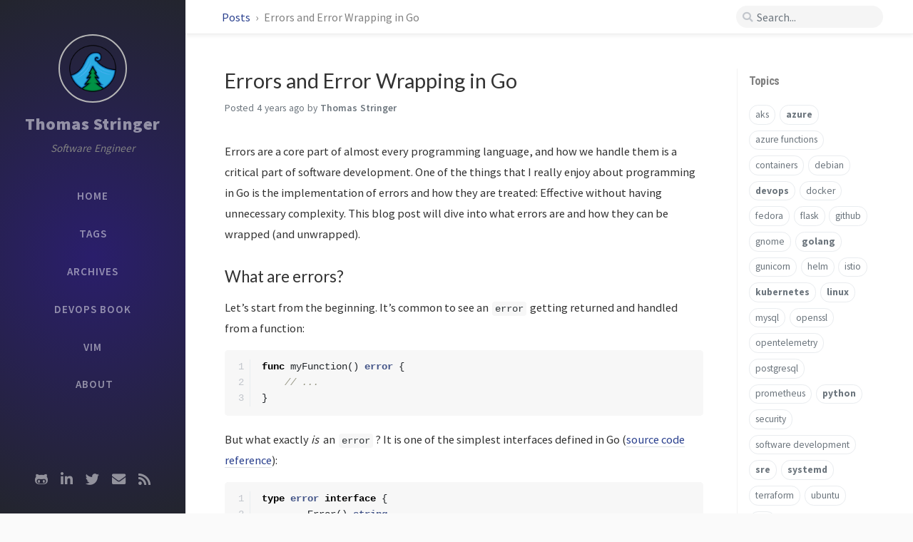

--- FILE ---
content_type: text/html; charset=utf-8
request_url: https://trstringer.com/errors-and-error-wrapping-go/
body_size: 9315
content:
<!DOCTYPE html><html lang="en" mode="light" > <!-- The Head v2.0 https://github.com/cotes2020/jekyll-theme-chirpy © 2017-2019 Cotes Chung MIT License --><head><meta http-equiv="Content-Type" content="text/html; charset=UTF-8"><meta name="viewport" content="width=device-width, initial-scale=1, shrink-to-fit=no"> <script defer data-domain="trstringer.com" src="https://plausible.io/js/plausible.js"></script><title>Errors and Error Wrapping in Go | Thomas Stringer</title><meta name="generator" content="Jekyll v3.10.0" /><meta property="og:title" content="Errors and Error Wrapping in Go" /><meta name="author" content="Thomas Stringer" /><meta property="og:locale" content="en_US" /><meta name="description" content="Errors are a core part of almost every programming language, and how we handle them is a critical part of software development. One of the things that I really enjoy about programming in Go is the implementation of errors and how they are treated: Effective without having unnecessary complexity. This blog post will dive into what errors are and how they can be wrapped (and unwrapped)." /><meta property="og:description" content="Errors are a core part of almost every programming language, and how we handle them is a critical part of software development. One of the things that I really enjoy about programming in Go is the implementation of errors and how they are treated: Effective without having unnecessary complexity. This blog post will dive into what errors are and how they can be wrapped (and unwrapped)." /><link rel="canonical" href="https://trstringer.com/errors-and-error-wrapping-go/" /><meta property="og:url" content="https://trstringer.com/errors-and-error-wrapping-go/" /><meta property="og:site_name" content="Thomas Stringer" /><meta property="og:type" content="article" /><meta property="article:published_time" content="2021-12-28T00:00:00+08:00" /><meta name="twitter:card" content="summary" /><meta property="twitter:title" content="Errors and Error Wrapping in Go" /><meta name="twitter:site" content="@tr_stringer" /><meta name="twitter:creator" content="@Thomas Stringer" /><meta name="google-site-verification" content="google_meta_tag_verification" /> <script type="application/ld+json"> {"@context":"https://schema.org","@type":"BlogPosting","author":{"@type":"Person","name":"Thomas Stringer"},"dateModified":"2021-12-28T00:00:00+08:00","datePublished":"2021-12-28T00:00:00+08:00","description":"Errors are a core part of almost every programming language, and how we handle them is a critical part of software development. One of the things that I really enjoy about programming in Go is the implementation of errors and how they are treated: Effective without having unnecessary complexity. This blog post will dive into what errors are and how they can be wrapped (and unwrapped).","headline":"Errors and Error Wrapping in Go","mainEntityOfPage":{"@type":"WebPage","@id":"https://trstringer.com/errors-and-error-wrapping-go/"},"url":"https://trstringer.com/errors-and-error-wrapping-go/"}</script> <!-- The Favicons for Web, Android, Microsoft, and iOS (iPhone and iPad) Apps Generated by: https://www.favicon-generator.org/ v2.0 https://github.com/cotes2020/jekyll-theme-chirpy © 2019 Cotes Chung Published under the MIT license --><link rel="shortcut icon" href="/assets/img/favicons/favicon.ico" type="image/x-icon"><link rel="icon" href="/assets/img/favicons/favicon.ico" type="image/x-icon"><link rel="apple-touch-icon" href="/assets/img/favicons/apple-icon.png"><link rel="apple-touch-icon" href="/assets/img/favicons/apple-icon-precomposed.png"><link rel="apple-touch-icon" sizes="57x57" href="/assets/img/favicons/apple-icon-57x57.png"><link rel="apple-touch-icon" sizes="60x60" href="/assets/img/favicons/apple-icon-60x60.png"><link rel="apple-touch-icon" sizes="72x72" href="/assets/img/favicons/apple-icon-72x72.png"><link rel="apple-touch-icon" sizes="76x76" href="/assets/img/favicons/apple-icon-76x76.png"><link rel="apple-touch-icon" sizes="114x114" href="/assets/img/favicons/apple-icon-114x114.png"><link rel="apple-touch-icon" sizes="120x120" href="/assets/img/favicons/apple-icon-120x120.png"><link rel="apple-touch-icon" sizes="144x144" href="/assets/img/favicons/apple-icon-144x144.png"><link rel="apple-touch-icon" sizes="152x152" href="/assets/img/favicons/apple-icon-152x152.png"><link rel="apple-touch-icon" sizes="180x180" href="/assets/img/favicons/apple-icon-180x180.png"><link rel="icon" type="image/png" sizes="192x192" href="/assets/img/favicons/android-icon-192x192.png"><link rel="icon" type="image/png" sizes="32x32" href="/assets/img/favicons/favicon-32x32.png"><link rel="icon" type="image/png" sizes="96x96" href="/assets/img/favicons/favicon-96x96.png"><link rel="icon" type="image/png" sizes="16x16" href="/assets/img/favicons/favicon-16x16.png"><meta name='msapplication-config' content='/assets/img/favicons/browserconfig.xml'><meta name="msapplication-TileColor" content="#ffffff"><meta name="msapplication-TileImage" content="/assets/img/favicons/ms-icon-144x144.png"><meta name="theme-color" content="#ffffff"><link rel="preconnect" href="https://fonts.gstatic.com" crossorigin="anonymous"><link rel="dns-prefetch" href="https://fonts.gstatic.com"><link rel="preconnect" href="https://www.google-analytics.com" crossorigin="use-credentials"><link rel="dns-prefetch" href="https://www.google-analytics.com"><link rel="preconnect" href="https://www.googletagmanager.com" crossorigin="anonymous"><link rel="dns-prefetch" href="https://www.googletagmanager.com"><link rel="preconnect" href="cdn.jsdelivr.net"><link rel="dns-prefetch" href="cdn.jsdelivr.net"><link rel="preload" as="style" href="https://cdn.jsdelivr.net/npm/bootstrap@4.0.0/dist/css/bootstrap.min.css" integrity="sha256-LA89z+k9fjgMKQ/kq4OO2Mrf8VltYml/VES+Rg0fh20=" crossorigin><link rel="preload" as="style" href="https://cdn.jsdelivr.net/npm/@fortawesome/fontawesome-free@5.11.2/css/all.min.css" integrity="sha256-+N4/V/SbAFiW1MPBCXnfnP9QSN3+Keu+NlB+0ev/YKQ=" crossorigin="anonymous"><link rel="stylesheet" href="https://cdn.jsdelivr.net/npm/bootstrap@4.0.0/dist/css/bootstrap.min.css" integrity="sha256-LA89z+k9fjgMKQ/kq4OO2Mrf8VltYml/VES+Rg0fh20=" crossorigin="anonymous"><link rel="stylesheet" href="https://cdn.jsdelivr.net/npm/@fortawesome/fontawesome-free@5.11.2/css/all.min.css" integrity="sha256-+N4/V/SbAFiW1MPBCXnfnP9QSN3+Keu+NlB+0ev/YKQ=" crossorigin="anonymous"><link rel="preload" as="style" href="/assets/css/post.css"><link rel="stylesheet" href="/assets/css/post.css"><link rel="preload" as="style" href="/assets/lib/bootstrap-toc-1.0.1/bootstrap-toc.min.css"><link rel="stylesheet" href="/assets/lib/bootstrap-toc-1.0.1/bootstrap-toc.min.css" /><link rel="preload" as="script" href="https://cdn.jsdelivr.net/npm/jquery@3.4.1/dist/jquery.min.js" integrity="sha256-CSXorXvZcTkaix6Yvo6HppcZGetbYMGWSFlBw8HfCJo=" crossorigin="anonymous"><link rel="preload" as="script" href="https://cdn.jsdelivr.net/npm/popper.js@1.15.0/dist/umd/popper.min.js" integrity="sha256-fTuUgtT7O2rqoImwjrhDgbXTKUwyxxujIMRIK7TbuNU=" crossorigin> <script src="https://cdn.jsdelivr.net/npm/jquery@3.4.1/dist/jquery.min.js" integrity="sha256-CSXorXvZcTkaix6Yvo6HppcZGetbYMGWSFlBw8HfCJo=" crossorigin="anonymous"></script> <script> window.jQuery || document.write('<script src="/assets/lib/jquery-3.4.1.min.js"><\/script>'); </script> <script src="https://cdn.jsdelivr.net/npm/popper.js@1.15.0/dist/umd/popper.min.js" integrity="sha256-fTuUgtT7O2rqoImwjrhDgbXTKUwyxxujIMRIK7TbuNU=" crossorigin="anonymous"></script> <script src="https://cdn.jsdelivr.net/npm/bootstrap@4.0.0/dist/js/bootstrap.min.js" integrity="sha256-5+02zu5UULQkO7w1GIr6vftCgMfFdZcAHeDtFnKZsBs=" crossorigin="anonymous" async></script> <script src="/assets/js/dist/commons.js" async></script> <script src="/assets/js/dist/timeago.min.js" async></script><link rel="preload" as="script" href="/assets/lib/bootstrap-toc-1.0.1/bootstrap-toc.min.js"> <script src="/assets/lib/bootstrap-toc-1.0.1/bootstrap-toc.min.js" async></script> <script src="/assets/js/dist/toc.min.js" async></script> <script src="/assets/js/dist/tooltip-loader.min.js" async></script> <script src="/app.js" defer></script><body data-spy="scroll" data-target="#toc"><div id="sidebar" class="d-flex flex-column"> <!-- The Side Bar v2.0 https://github.com/cotes2020/jekyll-theme-chirpy © 2017-2019 Cotes Chung MIT License --><div id="nav-wrapper"><div id="profile-wrapper" class="d-flex flex-column"><div id="avatar" class="d-flex justify-content-center"> <a href="/" alt="avatar"> <img src="/images/Logo-C.png" alt="avatar"> </a></div><div class="profile-text mt-3"><div id="site-title"> <a href="/">Thomas Stringer</a></div><div id="site-subtitle" class="font-italic">Software Engineer</div></div></div><ul class="nav flex-column"><li class="nav-item d-flex justify-content-center "> <a href="/" class="nav-link d-flex justify-content-center align-items-center w-100"> <i class="fa-fw fas fa-home ml-3 mr-3 unloaded"></i> <span>HOME</span> </a></li><li class="nav-item d-flex justify-content-center "> <a href="/tabs/tags/" class="nav-link d-flex justify-content-center align-items-center w-100"> <i class="fa-fw fas fa-tags ml-3 mr-3 unloaded"></i> <span>TAGS</span> </a></li><li class="nav-item d-flex justify-content-center "> <a href="/tabs/archives/" class="nav-link d-flex justify-content-center align-items-center w-100"> <i class="fa-fw fas fa-archive ml-3 mr-3 unloaded"></i> <span>ARCHIVES</span> </a></li><li class="nav-item d-flex justify-content-center "> <a href="/tabs/book/" class="nav-link d-flex justify-content-center align-items-center w-100"> <i class="fa-fw fas fa-book ml-3 mr-3 unloaded"></i> <span>DEVOPS BOOK</span> </a></li><li class="nav-item d-flex justify-content-center "> <a href="/tabs/vim/" class="nav-link d-flex justify-content-center align-items-center w-100"> <i class="fa-fw fas fa-star ml-3 mr-3 unloaded"></i> <span>VIM</span> </a></li><li class="nav-item d-flex justify-content-center "> <a href="/tabs/about/" class="nav-link d-flex justify-content-center align-items-center w-100"> <i class="fa-fw fas fa-info ml-3 mr-3 unloaded"></i> <span>ABOUT</span> </a></li></ul></div><div class="sidebar-bottom d-flex flex-wrap justify-content-around mt-4"> <a href="https://github.com/trstringer" target="_blank"> <i class="fab fa-github-alt"></i> </a> <a href="https://www.linkedin.com/in/trstringer" target="_blank"> <i class="fab fa-linkedin-in"></i> </a> <a href="https://twitter.com/tr_stringer" target="_blank"> <i class="fab fa-twitter"></i> </a> <a href="javascript:window.open('mailto:' + ['thomas','trstringer.com'].join('@'))"> <i class="fas fa-envelope"></i> </a> <a href="/feed.xml" target="_blank"> <i class="fas fa-rss"></i> </a></div></div><!-- The Top Bar v2.0 https://github.com/cotes2020/jekyll-theme-chirpy © 2017-2019 Cotes Chung MIT License --><div id="topbar-wrapper" class="row justify-content-center topbar-down"><div id="topbar" class="col-11 d-flex h-100 align-items-center justify-content-between"> <span id="breadcrumb"> <span> <a href="/"> Posts </a> </span> <span>Errors and Error Wrapping in Go</span> </span> <i id="sidebar-trigger" class="fas fa-bars fa-fw"></i><div id="topbar-title"> Post</div><i id="search-trigger" class="fas fa-search fa-fw"></i> <span id="search-wrapper" class="align-items-center"> <i class="fas fa-search fa-fw"></i> <input class="form-control" id="search-input" type="search" placeholder="Search..."> <i class="fa fa-times-circle fa-fw" id="search-cleaner"></i> </span> <span id="search-cancel" >Cancel</span></div></div><div id="main-wrapper"><div id="main"> <!-- Fixed kramdown code highlight rendering: https://github.com/penibelst/jekyll-compress-html/issues/101 https://github.com/penibelst/jekyll-compress-html/issues/71#issuecomment-188144901 --><div class="row"><div id="post-wrapper" class="col-12 col-lg-11 col-xl-8"><div class="post pl-1 pr-1 pl-sm-2 pr-sm-2 pl-md-4 pr-md-4"><h1 data-toc-skip>Errors and Error Wrapping in Go</h1><div class="post-meta text-muted d-flex flex-column"><div> Posted <span class="timeago" data-toggle="tooltip" data-placement="bottom" title="Tue, Dec 28, 2021, 12:00 AM +0800"> Dec 28, 2021 <i class="unloaded">2021-12-28T00:00:00+08:00</i> </span> by <span class="author"> Thomas Stringer </span></div></div><div class="post-content"><p>Errors are a core part of almost every programming language, and how we handle them is a critical part of software development. One of the things that I really enjoy about programming in Go is the implementation of errors and how they are treated: Effective without having unnecessary complexity. This blog post will dive into what errors are and how they can be wrapped (and unwrapped).</p><h2 id="what-are-errors">What are errors?</h2><p>Let’s start from the beginning. It’s common to see an <code class="language-plaintext highlighter-rouge">error</code> getting returned and handled from a function:</p><div class="language-go highlighter-rouge"><div class="highlight"><code><table class="rouge-table"><tbody><tr><td class="rouge-gutter gl"><pre class="lineno">1
2
3
</pre><td class="rouge-code"><pre><span class="k">func</span> <span class="n">myFunction</span><span class="p">()</span> <span class="kt">error</span> <span class="p">{</span>
    <span class="c">// ...</span>
<span class="p">}</span>
</pre></table></code></div></div><p>But what exactly <em>is</em> an <code class="language-plaintext highlighter-rouge">error</code>? It is one of the simplest interfaces defined in Go (<a href="https://github.com/golang/go/blob/b357b05b70d2b8c4988ac2a27f2af176e7a09e1b/src/builtin/builtin.go#L270-L272">source code reference</a>):</p><div class="language-go highlighter-rouge"><div class="highlight"><code><table class="rouge-table"><tbody><tr><td class="rouge-gutter gl"><pre class="lineno">1
2
3
</pre><td class="rouge-code"><pre><span class="k">type</span> <span class="kt">error</span> <span class="k">interface</span> <span class="p">{</span>
	<span class="n">Error</span><span class="p">()</span> <span class="kt">string</span>
<span class="p">}</span>
</pre></table></code></div></div><p>It has a single function <code class="language-plaintext highlighter-rouge">Error</code> that takes no parameters and returns a string. That’s it! That’s all there is to implementing the <code class="language-plaintext highlighter-rouge">error</code> interface. We’ll see later on how we can implement <code class="language-plaintext highlighter-rouge">error</code> to create our own custom error types.</p><h2 id="creating-errors">Creating errors</h2><p>Most of the time you’ll rely on creating errors through one of two ways:</p><div class="language-go highlighter-rouge"><div class="highlight"><code><table class="rouge-table"><tbody><tr><td class="rouge-gutter gl"><pre class="lineno">1
</pre><td class="rouge-code"><pre><span class="n">fmt</span><span class="o">.</span><span class="n">Errorf</span><span class="p">(</span><span class="s">"error doing something"</span><span class="p">)</span>
</pre></table></code></div></div><p>Or:</p><div class="language-go highlighter-rouge"><div class="highlight"><code><table class="rouge-table"><tbody><tr><td class="rouge-gutter gl"><pre class="lineno">1
</pre><td class="rouge-code"><pre><span class="n">errors</span><span class="o">.</span><span class="n">New</span><span class="p">(</span><span class="s">"error doing something"</span><span class="p">)</span>
</pre></table></code></div></div><p>The former is used when you want to use formatting with the typical fmt verbs. If you aren’t wrapping an error (more on this below) then <code class="language-plaintext highlighter-rouge">fmt.Errorf</code> effectively makes a call to <code class="language-plaintext highlighter-rouge">errors.New</code> (<a href="https://github.com/golang/go/blob/b357b05b70d2b8c4988ac2a27f2af176e7a09e1b/src/fmt/errors.go#L17-L30">source code reference</a>). So if you’re not wrapping an error or using any additional formatting then it’s a personal preference.</p><p>What do these non-wrapped errors look like? Breaking into the debugger we can analyze them:</p><div class="language-plaintext highlighter-rouge"><div class="highlight"><code><table class="rouge-table"><tbody><tr><td class="rouge-gutter gl"><pre class="lineno">1
2
3
</pre><td class="rouge-code"><pre>(dlv) p err1
error(*errors.errorString) *{
        s: "error doing something",}
</pre></table></code></div></div><p>The concrete type is <code class="language-plaintext highlighter-rouge">*errors.errorString</code>. Let’s take a look at this Go struct in the <code class="language-plaintext highlighter-rouge">errors</code> package (<a href="https://github.com/golang/go/blob/b357b05b70d2b8c4988ac2a27f2af176e7a09e1b/src/errors/errors.go#L63-L69">source code reference</a>):</p><div class="language-go highlighter-rouge"><div class="highlight"><code><table class="rouge-table"><tbody><tr><td class="rouge-gutter gl"><pre class="lineno">1
2
3
4
5
6
7
</pre><td class="rouge-code"><pre><span class="k">type</span> <span class="n">errorString</span> <span class="k">struct</span> <span class="p">{</span>
	<span class="n">s</span> <span class="kt">string</span>
<span class="p">}</span>

<span class="k">func</span> <span class="p">(</span><span class="n">e</span> <span class="o">*</span><span class="n">errorString</span><span class="p">)</span> <span class="n">Error</span><span class="p">()</span> <span class="kt">string</span> <span class="p">{</span>
	<span class="k">return</span> <span class="n">e</span><span class="o">.</span><span class="n">s</span>
<span class="p">}</span>
</pre></table></code></div></div><p><code class="language-plaintext highlighter-rouge">errorString</code> is a simple implementation having a single <code class="language-plaintext highlighter-rouge">string</code> field and because this implements the <code class="language-plaintext highlighter-rouge">error</code> interface it defines the <code class="language-plaintext highlighter-rouge">Error</code> function, which just returns the struct’s string.</p><h2 id="creating-custom-error-types">Creating custom error types</h2><p>What if we want to create custom errors with certain pieces of information? Now that we understand what an error actually is (by implementing the <code class="language-plaintext highlighter-rouge">error</code> interface) we can define our own:</p><div class="language-go highlighter-rouge"><div class="highlight"><code><table class="rouge-table"><tbody><tr><td class="rouge-gutter gl"><pre class="lineno">1
2
3
4
5
6
7
8
</pre><td class="rouge-code"><pre><span class="k">type</span> <span class="n">myCustomError</span> <span class="k">struct</span> <span class="p">{</span>
    <span class="n">errorMessage</span>    <span class="kt">string</span>
    <span class="n">someRandomValue</span> <span class="kt">int</span>
<span class="p">}</span>

<span class="k">func</span> <span class="p">(</span><span class="n">e</span> <span class="o">*</span><span class="n">myCustomError</span><span class="p">)</span> <span class="n">Error</span><span class="p">()</span> <span class="kt">string</span> <span class="p">{</span>
    <span class="k">return</span> <span class="n">fmt</span><span class="o">.</span><span class="n">Sprintf</span><span class="p">(</span><span class="s">"Message: %s - Random value: %d"</span><span class="p">,</span> <span class="n">e</span><span class="o">.</span><span class="n">errorMessage</span><span class="p">,</span> <span class="n">e</span><span class="o">.</span><span class="n">someRandomValue</span><span class="p">)</span>
<span class="p">}</span>
</pre></table></code></div></div><p>And we can use them just like any other <code class="language-plaintext highlighter-rouge">error</code> in Go:</p><div class="language-go highlighter-rouge"><div class="highlight"><code><table class="rouge-table"><tbody><tr><td class="rouge-gutter gl"><pre class="lineno">1
2
3
4
5
6
7
8
9
10
11
</pre><td class="rouge-code"><pre><span class="k">func</span> <span class="n">someFunction</span><span class="p">()</span> <span class="kt">error</span> <span class="p">{</span>
    <span class="k">return</span> <span class="o">&amp;</span><span class="n">myCustomError</span><span class="p">{</span>
        <span class="n">errorMessage</span><span class="o">:</span>    <span class="s">"hello world"</span><span class="p">,</span>
        <span class="n">someRandomValue</span><span class="o">:</span> <span class="m">13</span><span class="p">,</span>
    <span class="p">}</span>
<span class="p">}</span>

<span class="k">func</span> <span class="n">main</span><span class="p">()</span> <span class="p">{</span>
    <span class="n">err</span> <span class="o">:=</span> <span class="n">someFunction</span><span class="p">()</span>
    <span class="n">fmt</span><span class="o">.</span><span class="n">Printf</span><span class="p">(</span><span class="s">"%v"</span><span class="p">,</span> <span class="n">err</span><span class="p">)</span>
<span class="p">}</span>
</pre></table></code></div></div><p>The output of running this code is expected:</p><div class="language-plaintext highlighter-rouge"><div class="highlight"><code><table class="rouge-table"><tbody><tr><td class="rouge-gutter gl"><pre class="lineno">1
</pre><td class="rouge-code"><pre>Message: hello world - Random value: 13
</pre></table></code></div></div><h2 id="error-wrapping">Error wrapping</h2><p>In Go it is common to return errors and then keep bubbling that up until it is handled properly (exiting, logging, etc.). Consider this example:</p><div class="language-go highlighter-rouge"><div class="highlight"><code><table class="rouge-table"><tbody><tr><td class="rouge-gutter gl"><pre class="lineno">1
2
3
4
5
6
7
8
9
10
11
12
13
</pre><td class="rouge-code"><pre><span class="k">func</span> <span class="n">doAnotherThing</span><span class="p">()</span> <span class="kt">error</span> <span class="p">{</span>
    <span class="k">return</span> <span class="n">errors</span><span class="o">.</span><span class="n">New</span><span class="p">(</span><span class="s">"error doing another thing"</span><span class="p">)</span>
<span class="p">}</span>

<span class="k">func</span> <span class="n">doSomething</span><span class="p">()</span> <span class="kt">error</span> <span class="p">{</span>
    <span class="n">err</span> <span class="o">:=</span> <span class="n">doAnotherThing</span><span class="p">()</span>
    <span class="k">return</span> <span class="n">fmt</span><span class="o">.</span><span class="n">Errorf</span><span class="p">(</span><span class="s">"error doing something: %v"</span><span class="p">,</span> <span class="n">err</span><span class="p">)</span>
<span class="p">}</span>

<span class="k">func</span> <span class="n">main</span><span class="p">()</span> <span class="p">{</span>
    <span class="n">err</span> <span class="o">:=</span> <span class="n">doSomething</span><span class="p">()</span>
    <span class="n">fmt</span><span class="o">.</span><span class="n">Println</span><span class="p">(</span><span class="n">err</span><span class="p">)</span>
<span class="p">}</span>
</pre></table></code></div></div><p><code class="language-plaintext highlighter-rouge">main</code> makes a call to <code class="language-plaintext highlighter-rouge">doSomething</code>, which calls <code class="language-plaintext highlighter-rouge">doAnotherThing</code> and takes its error.</p><p><em>Note: It’s common to have error handling with <code class="language-plaintext highlighter-rouge">if err != nil ...</code> but I wanted to keep this example as small as possible.</em></p><p>Typically you want to preserve the context of your inner errors (in this case “error doing another thing”) so you might try to do a superficial wrap with <code class="language-plaintext highlighter-rouge">fmt.Errorf</code> and the <code class="language-plaintext highlighter-rouge">%v</code> verb. In fact, the output seems reasonable:</p><div class="language-plaintext highlighter-rouge"><div class="highlight"><code><table class="rouge-table"><tbody><tr><td class="rouge-gutter gl"><pre class="lineno">1
</pre><td class="rouge-code"><pre>error doing something: error doing another thing
</pre></table></code></div></div><p>But outside of wrapping the error messages, we’ve lost the inner errors themselves effectively. If we were to analyze <code class="language-plaintext highlighter-rouge">err</code> in <code class="language-plaintext highlighter-rouge">main</code>, we’d see this:</p><div class="language-plaintext highlighter-rouge"><div class="highlight"><code><table class="rouge-table"><tbody><tr><td class="rouge-gutter gl"><pre class="lineno">1
2
3
</pre><td class="rouge-code"><pre>(dlv) p err
error(*errors.errorString) *{
        s: "error doing something: error doing another thing",}
</pre></table></code></div></div><p>Most of the time that is typically fine. A superficially wrapper error is ok for logging and troubleshooting. But what happens if you need to programmatically test for a particular error or treat an error as a custom one? With the above approach, that is extremely complicated and error-prone.</p><p>The solution to that challenge is by wrapping your errors. To wrap your errors you would use <code class="language-plaintext highlighter-rouge">fmt.Errorf</code> with the <code class="language-plaintext highlighter-rouge">%w</code> verb. Let’s modify the single line of code in the above example:</p><div class="language-go highlighter-rouge"><div class="highlight"><code><table class="rouge-table"><tbody><tr><td class="rouge-gutter gl"><pre class="lineno">1
</pre><td class="rouge-code"><pre><span class="k">return</span> <span class="n">fmt</span><span class="o">.</span><span class="n">Errorf</span><span class="p">(</span><span class="s">"error doing something: %w"</span><span class="p">,</span> <span class="n">err</span><span class="p">)</span>
</pre></table></code></div></div><p>Now let’s inspect the returned error in main:</p><div class="language-plaintext highlighter-rouge"><div class="highlight"><code><table class="rouge-table"><tbody><tr><td class="rouge-gutter gl"><pre class="lineno">1
2
3
4
5
</pre><td class="rouge-code"><pre>(dlv) p err
error(*fmt.wrapError) *{
        msg: "error doing something: error doing another thing",
        err: error(*errors.errorString) *{
                s: "error doing another thing",},}
</pre></table></code></div></div><p>We’re no longer getting the type <code class="language-plaintext highlighter-rouge">*errors.errorString</code>. Now we have the type <code class="language-plaintext highlighter-rouge">*fmt.wrapError</code>. Let’s take a look at how Go defines <code class="language-plaintext highlighter-rouge">wrapError</code> (<a href="https://github.com/golang/go/blob/b357b05b70d2b8c4988ac2a27f2af176e7a09e1b/src/fmt/errors.go#L32-L43">source code reference</a>):</p><div class="language-go highlighter-rouge"><div class="highlight"><code><table class="rouge-table"><tbody><tr><td class="rouge-gutter gl"><pre class="lineno">1
2
3
4
5
6
7
8
9
10
11
12
</pre><td class="rouge-code"><pre><span class="k">type</span> <span class="n">wrapError</span> <span class="k">struct</span> <span class="p">{</span>
	<span class="n">msg</span> <span class="kt">string</span>
	<span class="n">err</span> <span class="kt">error</span>
<span class="p">}</span>

<span class="k">func</span> <span class="p">(</span><span class="n">e</span> <span class="o">*</span><span class="n">wrapError</span><span class="p">)</span> <span class="n">Error</span><span class="p">()</span> <span class="kt">string</span> <span class="p">{</span>
	<span class="k">return</span> <span class="n">e</span><span class="o">.</span><span class="n">msg</span>
<span class="p">}</span>

<span class="k">func</span> <span class="p">(</span><span class="n">e</span> <span class="o">*</span><span class="n">wrapError</span><span class="p">)</span> <span class="n">Unwrap</span><span class="p">()</span> <span class="kt">error</span> <span class="p">{</span>
	<span class="k">return</span> <span class="n">e</span><span class="o">.</span><span class="n">err</span>
<span class="p">}</span>
</pre></table></code></div></div><p>This adds a couple of new things:</p><ol><li><code class="language-plaintext highlighter-rouge">err</code> field with the type <code class="language-plaintext highlighter-rouge">error</code> (this will be the inner/wrapped error)</li><li><code class="language-plaintext highlighter-rouge">Unwrap</code> method that gives us access to the inner/wrapped error</li></ol><p>This extra wiring gives us a lot of powerful capabilities when dealing with wrapped errors.</p><h3 id="error-equality">Error equality</h3><p>One of the scenarios that error wrapping unlocks is a really elegant way to test if an error <em>or any inner/wrapped errors</em> are a particular error. We can do that with the <code class="language-plaintext highlighter-rouge">errors.Is</code> function:</p><div class="language-go highlighter-rouge"><div class="highlight"><code><table class="rouge-table"><tbody><tr><td class="rouge-gutter gl"><pre class="lineno">1
2
3
4
5
6
7
8
9
10
11
12
13
14
15
16
17
18
19
20
</pre><td class="rouge-code"><pre><span class="k">var</span> <span class="n">errAnotherThing</span> <span class="o">=</span> <span class="n">errors</span><span class="o">.</span><span class="n">New</span><span class="p">(</span><span class="s">"error doing another thing"</span><span class="p">)</span>

<span class="k">func</span> <span class="n">doAnotherThing</span><span class="p">()</span> <span class="kt">error</span> <span class="p">{</span>
    <span class="k">return</span> <span class="n">errAnotherThing</span>
<span class="p">}</span>

<span class="k">func</span> <span class="n">doSomething</span><span class="p">()</span> <span class="kt">error</span> <span class="p">{</span>
    <span class="n">err</span> <span class="o">:=</span> <span class="n">doAnotherThing</span><span class="p">()</span>
    <span class="k">return</span> <span class="n">fmt</span><span class="o">.</span><span class="n">Errorf</span><span class="p">(</span><span class="s">"error doing something: %w"</span><span class="p">,</span> <span class="n">err</span><span class="p">)</span>
<span class="p">}</span>

<span class="k">func</span> <span class="n">main</span><span class="p">()</span> <span class="p">{</span>
    <span class="n">err</span> <span class="o">:=</span> <span class="n">doSomething</span><span class="p">()</span>

    <span class="k">if</span> <span class="n">errors</span><span class="o">.</span><span class="n">Is</span><span class="p">(</span><span class="n">err</span><span class="p">,</span> <span class="n">errAnotherThing</span><span class="p">)</span> <span class="p">{</span>
        <span class="n">fmt</span><span class="o">.</span><span class="n">Println</span><span class="p">(</span><span class="s">"Found error!"</span><span class="p">)</span>
    <span class="p">}</span>

    <span class="n">fmt</span><span class="o">.</span><span class="n">Println</span><span class="p">(</span><span class="n">err</span><span class="p">)</span>
<span class="p">}</span>
</pre></table></code></div></div><p>I changed the code of <code class="language-plaintext highlighter-rouge">doAnotherThing</code> to return a particular error (<code class="language-plaintext highlighter-rouge">errAnotherThing</code>). Even though this error gets wrapped in <code class="language-plaintext highlighter-rouge">doSomething</code>, we’re still able to concisely test if the returned error is or wraps <code class="language-plaintext highlighter-rouge">errAnotherThing</code> with <code class="language-plaintext highlighter-rouge">errors.Is</code>.</p><p><code class="language-plaintext highlighter-rouge">errors.Is</code> essentially just loops through the different layers of the error and unwraps, testing to see if it is equal to the target error (<a href="https://github.com/golang/go/blob/b357b05b70d2b8c4988ac2a27f2af176e7a09e1b/src/errors/wrap.go#L40-L60">source code reference</a>).</p><h3 id="specific-error-handling">Specific error handling</h3><p>Another scenario is if you have a particular type of error that you want to handle, even if it is wrapped. Using a variation of an earlier example:</p><div class="language-go highlighter-rouge"><div class="highlight"><code><table class="rouge-table"><tbody><tr><td class="rouge-gutter gl"><pre class="lineno">1
2
3
4
5
6
7
8
9
10
11
12
13
14
15
16
17
18
19
20
21
22
23
24
25
26
27
28
29
30
31
</pre><td class="rouge-code"><pre><span class="k">type</span> <span class="n">myCustomError</span> <span class="k">struct</span> <span class="p">{</span>
    <span class="n">errorMessage</span>    <span class="kt">string</span>
    <span class="n">someRandomValue</span> <span class="kt">int</span>
<span class="p">}</span>

<span class="k">func</span> <span class="p">(</span><span class="n">e</span> <span class="o">*</span><span class="n">myCustomError</span><span class="p">)</span> <span class="n">Error</span><span class="p">()</span> <span class="kt">string</span> <span class="p">{</span>
    <span class="k">return</span> <span class="n">fmt</span><span class="o">.</span><span class="n">Sprintf</span><span class="p">(</span><span class="s">"Message: %s - Random value: %d"</span><span class="p">,</span> <span class="n">e</span><span class="o">.</span><span class="n">errorMessage</span><span class="p">,</span> <span class="n">e</span><span class="o">.</span><span class="n">someRandomValue</span><span class="p">)</span>
<span class="p">}</span>

<span class="k">func</span> <span class="n">doAnotherThing</span><span class="p">()</span> <span class="kt">error</span> <span class="p">{</span>
    <span class="k">return</span> <span class="o">&amp;</span><span class="n">myCustomError</span><span class="p">{</span>
        <span class="n">errorMessage</span><span class="o">:</span>    <span class="s">"hello world"</span><span class="p">,</span>
        <span class="n">someRandomValue</span><span class="o">:</span> <span class="m">13</span><span class="p">,</span>
    <span class="p">}</span>
<span class="p">}</span>

<span class="k">func</span> <span class="n">doSomething</span><span class="p">()</span> <span class="kt">error</span> <span class="p">{</span>
    <span class="n">err</span> <span class="o">:=</span> <span class="n">doAnotherThing</span><span class="p">()</span>
    <span class="k">return</span> <span class="n">fmt</span><span class="o">.</span><span class="n">Errorf</span><span class="p">(</span><span class="s">"error doing something: %w"</span><span class="p">,</span> <span class="n">err</span><span class="p">)</span>
<span class="p">}</span>

<span class="k">func</span> <span class="n">main</span><span class="p">()</span> <span class="p">{</span>
    <span class="n">err</span> <span class="o">:=</span> <span class="n">doSomething</span><span class="p">()</span>

    <span class="k">var</span> <span class="n">customError</span> <span class="o">*</span><span class="n">myCustomError</span>
    <span class="k">if</span> <span class="n">errors</span><span class="o">.</span><span class="n">As</span><span class="p">(</span><span class="n">err</span><span class="p">,</span> <span class="o">&amp;</span><span class="n">customError</span><span class="p">)</span> <span class="p">{</span>
        <span class="n">fmt</span><span class="o">.</span><span class="n">Printf</span><span class="p">(</span><span class="s">"Custom error random value: %d</span><span class="se">\n</span><span class="s">"</span><span class="p">,</span> <span class="n">customError</span><span class="o">.</span><span class="n">someRandomValue</span><span class="p">)</span>
    <span class="p">}</span>

    <span class="n">fmt</span><span class="o">.</span><span class="n">Println</span><span class="p">(</span><span class="n">err</span><span class="p">)</span>
<span class="p">}</span>
</pre></table></code></div></div><p>This allows us to handle <code class="language-plaintext highlighter-rouge">err</code> in main if it (or any wrapped errors) have a concrete type of <code class="language-plaintext highlighter-rouge">*myCustomError</code>. The output of running this code:</p><div class="language-plaintext highlighter-rouge"><div class="highlight"><code><table class="rouge-table"><tbody><tr><td class="rouge-gutter gl"><pre class="lineno">1
2
</pre><td class="rouge-code"><pre>Custom error random value: 13
error doing something: Message: hello world - Random value: 13
</pre></table></code></div></div><h2 id="summary">Summary</h2><p>Understanding how errors and error wrapping in Go can go a really long way in implementing them in the best possible way. Using them “the Go way” can lead to code that is easier to maintain and troubleshoot. Enjoy!</p></div><div class="post-tail-wrapper text-muted"><div class="post-meta mb-3"> <i class="far fa-folder-open fa-fw mr-1"></i> <a href='/categories/blog/'>Blog</a></div><div class="post-tags"> <i class="fa fa-tags fa-fw mr-1"></i> <a href="/tags/golang/" class="post-tag no-text-decoration" >golang</a></div><div class="post-tail-bottom d-flex justify-content-between align-items-center pt-5 pb-2"><div class="license-wrapper"> This post is licensed under <a href="https://creativecommons.org/licenses/by/4.0/">CC BY 4.0</a> by the author.</div><!-- Post sharing snippet v2.1 https://github.com/cotes2020/jekyll-theme-chirpy © 2019 Cotes Chung Published under the MIT License --><div class="share-wrapper"> <span class="share-label text-muted mr-1">Share</span> <span class="share-icons"> <a href="https://twitter.com/intent/tweet?text=Errors and Error Wrapping in Go - Thomas Stringer&url=https://trstringer.com/errors-and-error-wrapping-go/" data-toggle="tooltip" data-placement="top" title="Twitter" target="_blank"> <i class="fa-fw fab fa-twitter"></i> </a> <a href="https://www.facebook.com/sharer/sharer.php?title=Errors and Error Wrapping in Go - Thomas Stringer&u=https://trstringer.com/errors-and-error-wrapping-go/" data-toggle="tooltip" data-placement="top" title="Facebook" target="_blank"> <i class="fa-fw fab fa-facebook-square"></i> </a> <a href="https://telegram.me/share?text=Errors and Error Wrapping in Go - Thomas Stringer&url=https://trstringer.com/errors-and-error-wrapping-go/" data-toggle="tooltip" data-placement="top" title="Telegram" target="_blank"> <i class="fa-fw fab fa-telegram"></i> </a> <i class="fa-fw fas fa-link small" onclick="copyLink()" data-toggle="tooltip" data-placement="top" title="Copy link"></i> </span></div></div></div></div></div><!-- The Pannel on right side (Desktop views) v2.0 https://github.com/cotes2020/jekyll-theme-chirpy © 2017-2019 Cotes Chung MIT License --><div id="panel-wrapper" class="col-xl-3 pl-2 text-muted topbar-down"><div class="access"><div id="access-tags"><h3 data-toc-skip>Topics</h3><div class="d-flex flex-wrap mt-3 mb-1 mr-3"> <a class="post-tag" href="/tags/aks/">aks</a> <a class="post-tag post-tag-highlight" href="/tags/azure/">azure</a> <a class="post-tag" href="/tags/azure-functions/">azure functions</a> <a class="post-tag" href="/tags/containers/">containers</a> <a class="post-tag" href="/tags/debian/">debian</a> <a class="post-tag post-tag-highlight" href="/tags/devops/">devops</a> <a class="post-tag" href="/tags/docker/">docker</a> <a class="post-tag" href="/tags/fedora/">fedora</a> <a class="post-tag" href="/tags/flask/">flask</a> <a class="post-tag" href="/tags/github/">github</a> <a class="post-tag" href="/tags/gnome/">gnome</a> <a class="post-tag post-tag-highlight" href="/tags/golang/">golang</a> <a class="post-tag" href="/tags/gunicorn/">gunicorn</a> <a class="post-tag" href="/tags/helm/">helm</a> <a class="post-tag" href="/tags/istio/">istio</a> <a class="post-tag post-tag-highlight" href="/tags/kubernetes/">kubernetes</a> <a class="post-tag post-tag-highlight" href="/tags/linux/">linux</a> <a class="post-tag" href="/tags/mysql/">mysql</a> <a class="post-tag" href="/tags/openssl/">openssl</a> <a class="post-tag" href="/tags/opentelemetry/">opentelemetry</a> <a class="post-tag" href="/tags/postgresql/">postgresql</a> <a class="post-tag" href="/tags/prometheus/">prometheus</a> <a class="post-tag post-tag-highlight" href="/tags/python/">python</a> <a class="post-tag" href="/tags/security/">security</a> <a class="post-tag" href="/tags/software-development/">software development</a> <a class="post-tag post-tag-highlight" href="/tags/sre/">sre</a> <a class="post-tag post-tag-highlight" href="/tags/systemd/">systemd</a> <a class="post-tag" href="/tags/terraform/">terraform</a> <a class="post-tag" href="/tags/ubuntu/">ubuntu</a> <a class="post-tag" href="/tags/vim/">vim</a></div></div></div><div id="toc-wrapper" class="pl-0 pr-4 mb-5"><h3 data-toc-skip class="pl-3 pt-2 mb-3">Contents</h3><nav id="toc" data-toggle="toc"></nav></div></div></div><div class="row"><div id="post-extend-wrapper" class="col-12 col-lg-11 col-xl-8"><div class="pl-1 pr-1 pl-sm-2 pr-sm-2 pl-md-4 pr-md-4"> <!-- Navigation buttons at the bottom of the post. v2.1 https://github.com/cotes2020/jekyll-theme-chirpy © 2020 Cotes Chung MIT License --><div class="post-navigation d-flex justify-content-between"> <a href="/kubernetes-dynamic-client-go/" class="btn btn-outline-primary"><p>Unstructured Kubernetes Components with client-go's Dynamic Client</p></a> <a href="/2021-blogging-year-in-review/" class="btn btn-outline-primary"><p>2021 - A Year of Blogging in Review</p></a></div><!-- The related posts of current post. Placed in the bottom of every single post. v2.0 https://github.com/cotes2020/jekyll-theme-chirpy © 2019 Cotes Chung Published under the MIT License --><div id="related-posts" class="mt-4 mb-2 mb-sm-4 pb-2"><h3 class="pt-2 mt-1 mb-4 ml-1" data-toc-skip>Further Reading</h3><div class="card-deck mb-4"><div class="card"> <a href="/systemd-inhibitor-locks/"><div class="card-body"> <span class="timeago small"> Apr 8, 2021 <i class="unloaded">2021-04-08T00:00:00+08:00</i> </span><h3 class="pt-0 mt-1 mb-3" data-toc-skip>systemd Inhibitor Locks Deep Dive</h3><div class="text-muted small"><p>systemd inhibitor locks are a really great way to have some control over the system state changes (shutdown, reboot, idle, suspend, etc.). The common use case for this is if you need to ensure that...</p></div></div></a></div><div class="card"> <a href="/go-nil-interface-and-interface-with-nil-concrete-value/"><div class="card-body"> <span class="timeago small"> May 10, 2021 <i class="unloaded">2021-05-10T00:00:00+08:00</i> </span><h3 class="pt-0 mt-1 mb-3" data-toc-skip>Understanding nil Interfaces and Interfaces with nil Values in Go</h3><div class="text-muted small"><p>Interfaces in Go are one of the cornerstones of writing code that is both flexible and testable. But oftentime there is confusion when working with interfaces that can be nil. What does that even m...</p></div></div></a></div><div class="card"> <a href="/golang-deferred-function-error-handling/"><div class="card-body"> <span class="timeago small"> Aug 12, 2021 <i class="unloaded">2021-08-12T00:00:00+08:00</i> </span><h3 class="pt-0 mt-1 mb-3" data-toc-skip>Handling Errors from Deferred Functions in Go</h3><div class="text-muted small"><p>Being able to defer functions is a powerful feature. But with the Go error handling pattern, it can be easy to ignore errors. Take this for example: 1 2 3 4 5 6 7 8 9 10 11 12 13 14 15 16 17 18 19...</p></div></div></a></div></div></div></div></div></div><script type="text/javascript" src="https://cdn.jsdelivr.net/npm/lozad/dist/lozad.min.js"></script> <script type="text/javascript"> const el = document.querySelectorAll('#post-wrapper img'); const observer = lozad(el); observer.observe(); </script> <!-- The Footer v2.0 https://github.com/cotes2020/jekyll-theme-chirpy © 2017-2019 Cotes Chung MIT License --><footer class="d-flex w-100 justify-content-center"><div class="d-flex justify-content-between align-items-center"><div class="footer-left"><p class="mb-0"> © 2025 <a href="https://twitter.com/tr_stringer">Thomas Stringer</a>. <span data-toggle="tooltip" data-placement="top" title="Except where otherwise noted, the blog posts on this site are licensed under the Creative Commons Attribution 4.0 International (CC BY 4.0) License by the author.">Some rights reserved.</span></p></div><div class="footer-right"><p class="mb-0"> Powered by <a href="https://jekyllrb.com" target="_blank">Jekyll</a> with <a href="https://github.com/cotes2020/jekyll-theme-chirpy/">Chirpy</a> theme.</p></div></div></footer></div><!-- The Search results v2.0 https://github.com/cotes2020/jekyll-theme-chirpy © 2017-2019 Cotes Chung MIT License --><div id="search-result-wrapper" class="d-flex justify-content-center unloaded"><div class="col-12 col-xl-11 post-content"><div id="search-hints"><h4 class="text-muted mb-4">Topics</h4><a class="post-tag" href="/tags/opentelemetry/">opentelemetry</a> <a class="post-tag" href="/tags/vim/">vim</a> <a class="post-tag" href="/tags/openssl/">openssl</a> <a class="post-tag" href="/tags/istio/">istio</a> <a class="post-tag" href="/tags/helm/">helm</a> <a class="post-tag" href="/tags/prometheus/">prometheus</a> <a class="post-tag" href="/tags/kubernetes/">kubernetes</a> <a class="post-tag" href="/tags/devops/">devops</a> <a class="post-tag" href="/tags/azure/">azure</a> <a class="post-tag" href="/tags/postgresql/">postgresql</a> <a class="post-tag" href="/tags/fedora/">fedora</a> <a class="post-tag" href="/tags/linux/">linux</a> <a class="post-tag" href="/tags/flask/">flask</a> <a class="post-tag" href="/tags/debian/">debian</a> <a class="post-tag" href="/tags/containers/">containers</a> <a class="post-tag" href="/tags/python/">python</a> <a class="post-tag" href="/tags/ubuntu/">ubuntu</a> <a class="post-tag" href="/tags/terraform/">terraform</a> <a class="post-tag" href="/tags/sre/">sre</a> <a class="post-tag" href="/tags/mysql/">mysql</a> <a class="post-tag" href="/tags/gunicorn/">gunicorn</a> <a class="post-tag" href="/tags/gnome/">gnome</a> <a class="post-tag" href="/tags/docker/">docker</a> <a class="post-tag" href="/tags/azure-functions/">azure functions</a> <a class="post-tag" href="/tags/golang/">golang</a> <a class="post-tag" href="/tags/software-development/">software development</a> <a class="post-tag" href="/tags/systemd/">systemd</a> <a class="post-tag" href="/tags/github/">github</a> <a class="post-tag" href="/tags/security/">security</a> <a class="post-tag" href="/tags/aks/">aks</a></div><div id="search-results" class="d-flex flex-wrap justify-content-center text-muted mt-3"></div></div></div></div><div id="mask"></div><a id="back-to-top" href="#" class="btn btn-lg btn-box-shadow" role="button"> <i class="fas fa-angle-up"></i> </a> <!-- The GA snippet v2.0 https://github.com/cotes2020/jekyll-theme-chirpy © 2017-2019 Cotes Chung MIT License --> <script> (function(i,s,o,g,r,a,m){i['GoogleAnalyticsObject']=r;i[r]=i[r]||function(){ (i[r].q=i[r].q||[]).push(arguments)},i[r].l=1*new Date();a=s.createElement(o), m=s.getElementsByTagName(o)[0];a.async=1;a.src=g;m.parentNode.insertBefore(a,m) })(window,document,'script','https://www.google-analytics.com/analytics.js','ga'); ga('create', '', 'auto'); ga('send', 'pageview'); </script> <!-- Jekyll Simple Search loader v2.0 https://github.com/cotes2020/jekyll-theme-chirpy © 2017-2019 Cotes Chung MIT License --> <script src="https://cdn.jsdelivr.net/npm/simple-jekyll-search@1.7.3/dest/simple-jekyll-search.min.js" integrity="sha256-qcLR00zq6pJk4je3MLgAri8Nn+ZumUlXgTKR2H/xCY0=" crossorigin="anonymous"></script> <script> SimpleJekyllSearch({ searchInput: document.getElementById('search-input'), resultsContainer: document.getElementById('search-results'), json: '/assets/data/search.json', searchResultTemplate: '<div class="pl-1 pr-1 pl-sm-2 pr-sm-2 pl-lg-4 pr-lg-4 pl-xl-0 pr-xl-0"> <a href="https://trstringer.com{url}">{title}</a><div class="post-meta d-flex flex-column flex-sm-row text-muted mt-1 mb-1"><div class="mr-sm-4"><i class="far fa-folder fa-fw"></i>{categories}</div><div><i class="fa fa-tag fa-fw"></i>{tags}</div></div><p>{snippet}</p></div>', noResultsText: '<p class="mt-5">Oops! No result founds.</p>' }); </script>


--- FILE ---
content_type: text/css; charset=utf-8
request_url: https://trstringer.com/assets/css/post.css
body_size: 9239
content:
@import url("https://fonts.googleapis.com/css?family=Lato|Roboto+Condensed:400,700|Source+Sans+Pro:400,600,700,900&display=swap");.tag:hover,.post-tag:hover{background:var(--tag-hover);transition:background 0.35s ease-in-out}table thead th,table tbody td{padding:.35rem .8rem;font-size:95%}#breadcrumb a:hover,#search-results a:hover,#post-wrapper .post-content a:hover,footer a:hover,#access-lastmod a:hover,.post-preview a:hover,.post a:hover code,.post-meta a:hover,.post-content a:hover,.license-wrapper>a:hover{color:#d2603a !important;border-bottom:1px solid #d2603a;text-decoration:none}#search-results a,.post-preview a,p>a,span>a,.post-meta a,.post-content a{color:var(--link-color)}.post-meta a,.post-content a{border-bottom:1px solid var(--link-underline-color)}#search-results a,#access-lastmod a,.categories a:not(:hover),#page-category a:not(:hover),#tags a:not(:hover),#archives a:not(:hover){border-bottom:none}#search-results a,h1,h2,h3,h4,h5{font-family:'Lato', 'Microsoft Yahei', sans-serif}#post-wrapper h2,#post-wrapper h3,#post-wrapper h4,#post-wrapper h5{line-height:1.2;margin-bottom:1rem}.post-content h2,.post-content h3,.post-content h4,.post-content h5,.post-content sup,#page h2,#page h3,#page h4,#page h5,#page sup{padding-top:3.5rem;margin-top:-2.5rem}/*!
* The syntax light mode typography colors
* v2.1
* https://github.com/cotes2020/jekyll-theme-chirpy
* © 2020 Cotes Chung
* MIT Licensed
*//*!
* The main dark mode styles
* v2.0
* https://github.com/cotes2020/jekyll-theme-chirpy
* © 2018-2019 Cotes Chung
* MIT Licensed
*/html:not([mode]),html[mode=light]{--body-bg: #fafafa;--mask-bg: #c1c3c5;--main-wrapper-bg: white;--main-border-color: #f3f3f3;--btn-border-color: #e9ecef;--text-color: #333333;--blockquote-border-color: #eee;--blockquote-text-color: #9a9a9a;--link-color: #2a408e;--link-underline-color: #dee2e6;--text-muted-color: gray;--tb-odd-bg: #fbfcfd;--tb-border-color: #eaeaea;--button-bg: #fff;--btn-backtotop-color: #686868;--btn-backtotop-border-color: #f1f1f1;--btn-box-shadow: #eaeaea;--sidebar-bg: radial-gradient( circle, rgba(42, 30, 107, 1) 0%, rgba(35, 37, 46, 1) 100%);--nav-cursor-color: #fcfcfc;--topbar-wrapper-bg: white;--topbar-text-color: rgb(78, 78, 78);--search-wrapper-bg: #f5f5f5;--search-tag-bg: #f8f9fa;--search-icon-color: #c2c6cc;--input-focus-border-color: var(--btn-border-color);--post-list-text-color: dimgray;--btn-patinator-text-color: #555555;--btn-active-bg: #2a408e;--btn-active-border-color: #007bff;--btn-text-color: #f8f8f8;--btn-paginator-border-color: #f1f1f1;--btn-paginator-shadow: #4b92d2;--btn-share-hover-color: var(--link-color);--card-border-color: #f1f1f1;--card-box-shadow: rgba(234, 234, 234, 0.7686274509803922);--label-color: #808080;--relate-post-date: rgba(30, 55, 70, .4);--tag-bg: rgba(0, 0, 0, 0.075);--tag-border: #dee2e6;--tag-shadow: var(--btn-border-color);--tag-hover: rgb(222, 226, 230);--categories-hover-bg: var(--btn-border-color);--dash-color: silver;--timeline-color: rgba(0, 0, 0, 0.075);--timeline-node-bg: #c2c6cc;--timeline-year-dot-color: #ffffff;--footer-bg-color: #ffffff;--footnote-target-bg: lightcyan;---footer-link: inherit}html:not([mode]) [light-mode-invisible],html[mode=light] [light-mode-invisible]{display:none}html:not([mode]) [dark-mode-invisible],html[mode=light] [dark-mode-invisible]{display:inline-block}html[mode=dark]{--main-wrapper-bg: rgb(27, 27, 30);--body-bg: var(--main-wrapper-bg);--topbar-wrapper-bg: rgb(39, 40, 43);--search-wrapper-bg: rgb(34, 34, 39);--search-icon-color: rgb(100, 102, 105);--input-focus-border-color: rgb(112, 114, 115);--mask-bg: rgb(68, 69, 70);--footer-bg-color: var(--main-wrapper-bg);--text-color: rgb(175, 176, 177);--text-muted-color: rgb(107, 116, 124);--link-color: rgb(138, 180, 248);--link-underline-color: rgb(82, 108, 150);--main-border-color: rgb(44, 45, 45);--button-bg: rgb(39, 40, 33);--blockquote-border-color: rgb(66, 66, 66);--blockquote-text-color: rgb(117, 117, 117);--btn-border-color: rgb(63, 65, 68);--btn-backtotop-color: var(--text-color);--btn-backtotop-border-color: var(--btn-border-color);--btn-box-shadow: var(--main-wrapper-bg);--card-bg: rgb(39, 40, 33);--card-header-bg: rgb(51, 50, 50);--label-color: rgb(108, 117, 125);--nav-cursor-color: rgb(183, 182, 182);--sidebar-bg: radial-gradient(circle, #242424 0%, #1d1f27 100%);--topbar-text-color: var(--text-color);--post-list-text-color: rgb(175, 176, 177);--btn-patinator-text-color: var(--text-color);--btn-active-bg: rgba(28, 52, 94, 1);--btn-active-border-color: rgb(66, 94, 138);--btn-text-color: var(--text-color);--btn-paginator-border-color: var(--btn-border-color);--btn-paginator-shadow: var(--main-wrapper-bg);--toc-highlight: rgb(116, 178, 243);--tag-bg: rgb(41, 40, 40);--tag-hover: rgb(43, 56, 62);--tb-odd-bg: rgba(52, 53, 42, 0.52);--tb-even-bg: rgb(31, 31, 34);--tb-border-color: var(--tb-odd-bg);--footnote-target-bg: rgb(63, 81, 181);--btn-share-color: #6c757d;--btn-share-hover-color: #bfc1ca;--relate-post-date: var(--text-muted-color);--card-border-color: var(--main-wrapper-bg);--card-box-shadow: var(--main-wrapper-bg);--tag-border: rgb(59, 79, 88);--tag-shadow: rgb(32, 33, 33);--search-tag-bg: var(--tag-bg);--dash-color: rgb(63, 65, 68);--categories-border: rgb(64, 66, 69);--categories-hover-bg: rgb(73, 75, 76);--timeline-node-bg: rgb(150, 152, 156);--timeline-color: rgb(63, 65, 68);--timeline-year-dot-color: var(--timeline-color);---footer-link: rgb(146, 146, 146)}html[mode=dark] [light-mode-invisible]{display:inline-block}html[mode=dark] [dark-mode-invisible]{display:none}html[mode=dark] .post-content img{filter:brightness(90%)}html[mode=dark] hr{border-color:var(--main-border-color)}html[mode=dark] nav[data-toggle=toc] .nav-link.active,html[mode=dark] nav[data-toggle=toc] .nav-link.active:focus,html[mode=dark] nav[data-toggle=toc] .nav-link.active:hover,html[mode=dark] nav[data-toggle=toc] .nav>li>a:focus,html[mode=dark] nav[data-toggle=toc] .nav>li>a:hover{color:var(--toc-highlight) !important;border-left-color:var(--toc-highlight) !important}html[mode=dark] .categories.card,html[mode=dark] .list-group-item{background-color:var(--card-bg)}html[mode=dark] .categories .card-header{background-color:var(--card-header-bg)}html[mode=dark] .categories .list-group-item{border-left:none;border-right:none;padding-left:2rem;border-color:var(--categories-border)}html[mode=dark] .categories .list-group-item:last-child{border-bottom-color:var(--card-bg)}html[mode=dark] #archives li:nth-child(odd){background-image:linear-gradient(to left, #1a1a1e, #27272d, #27272d, #27272d, #1a1a1e)}@media (prefers-color-scheme: dark){html:not([mode]),html[mode=dark]{--main-wrapper-bg: rgb(27, 27, 30);--body-bg: var(--main-wrapper-bg);--topbar-wrapper-bg: rgb(39, 40, 43);--search-wrapper-bg: rgb(34, 34, 39);--search-icon-color: rgb(100, 102, 105);--input-focus-border-color: rgb(112, 114, 115);--mask-bg: rgb(68, 69, 70);--footer-bg-color: var(--main-wrapper-bg);--text-color: rgb(175, 176, 177);--text-muted-color: rgb(107, 116, 124);--link-color: rgb(138, 180, 248);--link-underline-color: rgb(82, 108, 150);--main-border-color: rgb(44, 45, 45);--button-bg: rgb(39, 40, 33);--blockquote-border-color: rgb(66, 66, 66);--blockquote-text-color: rgb(117, 117, 117);--btn-border-color: rgb(63, 65, 68);--btn-backtotop-color: var(--text-color);--btn-backtotop-border-color: var(--btn-border-color);--btn-box-shadow: var(--main-wrapper-bg);--card-bg: rgb(39, 40, 33);--card-header-bg: rgb(51, 50, 50);--label-color: rgb(108, 117, 125);--nav-cursor-color: rgb(183, 182, 182);--sidebar-bg: radial-gradient(circle, #242424 0%, #1d1f27 100%);--topbar-text-color: var(--text-color);--post-list-text-color: rgb(175, 176, 177);--btn-patinator-text-color: var(--text-color);--btn-active-bg: rgba(28, 52, 94, 1);--btn-active-border-color: rgb(66, 94, 138);--btn-text-color: var(--text-color);--btn-paginator-border-color: var(--btn-border-color);--btn-paginator-shadow: var(--main-wrapper-bg);--toc-highlight: rgb(116, 178, 243);--tag-bg: rgb(41, 40, 40);--tag-hover: rgb(43, 56, 62);--tb-odd-bg: rgba(52, 53, 42, 0.52);--tb-even-bg: rgb(31, 31, 34);--tb-border-color: var(--tb-odd-bg);--footnote-target-bg: rgb(63, 81, 181);--btn-share-color: #6c757d;--btn-share-hover-color: #bfc1ca;--relate-post-date: var(--text-muted-color);--card-border-color: var(--main-wrapper-bg);--card-box-shadow: var(--main-wrapper-bg);--tag-border: rgb(59, 79, 88);--tag-shadow: rgb(32, 33, 33);--search-tag-bg: var(--tag-bg);--dash-color: rgb(63, 65, 68);--categories-border: rgb(64, 66, 69);--categories-hover-bg: rgb(73, 75, 76);--timeline-node-bg: rgb(150, 152, 156);--timeline-color: rgb(63, 65, 68);--timeline-year-dot-color: var(--timeline-color);---footer-link: rgb(146, 146, 146)}html:not([mode]) [light-mode-invisible],html[mode=dark] [light-mode-invisible]{display:inline-block}html:not([mode]) [dark-mode-invisible],html[mode=dark] [dark-mode-invisible]{display:none}html:not([mode]) .post-content img,html[mode=dark] .post-content img{filter:brightness(90%)}html:not([mode]) hr,html[mode=dark] hr{border-color:var(--main-border-color)}html:not([mode]) nav[data-toggle=toc] .nav-link.active,html:not([mode]) nav[data-toggle=toc] .nav-link.active:focus,html:not([mode]) nav[data-toggle=toc] .nav-link.active:hover,html:not([mode]) nav[data-toggle=toc] .nav>li>a:focus,html:not([mode]) nav[data-toggle=toc] .nav>li>a:hover,html[mode=dark] nav[data-toggle=toc] .nav-link.active,html[mode=dark] nav[data-toggle=toc] .nav-link.active:focus,html[mode=dark] nav[data-toggle=toc] .nav-link.active:hover,html[mode=dark] nav[data-toggle=toc] .nav>li>a:focus,html[mode=dark] nav[data-toggle=toc] .nav>li>a:hover{color:var(--toc-highlight) !important;border-left-color:var(--toc-highlight) !important}html:not([mode]) .categories.card,html:not([mode]) .list-group-item,html[mode=dark] .categories.card,html[mode=dark] .list-group-item{background-color:var(--card-bg)}html:not([mode]) .categories .card-header,html[mode=dark] .categories .card-header{background-color:var(--card-header-bg)}html:not([mode]) .categories .list-group-item,html[mode=dark] .categories .list-group-item{border-left:none;border-right:none;padding-left:2rem;border-color:var(--categories-border)}html:not([mode]) .categories .list-group-item:last-child,html[mode=dark] .categories .list-group-item:last-child{border-bottom-color:var(--card-bg)}html:not([mode]) #archives li:nth-child(odd),html[mode=dark] #archives li:nth-child(odd){background-image:linear-gradient(to left, #1a1a1e, #27272d, #27272d, #27272d, #1a1a1e)}html[mode=light]{--body-bg: #fafafa;--mask-bg: #c1c3c5;--main-wrapper-bg: white;--main-border-color: #f3f3f3;--btn-border-color: #e9ecef;--text-color: #333333;--blockquote-border-color: #eee;--blockquote-text-color: #9a9a9a;--link-color: #2a408e;--link-underline-color: #dee2e6;--text-muted-color: gray;--tb-odd-bg: #fbfcfd;--tb-border-color: #eaeaea;--button-bg: #fff;--btn-backtotop-color: #686868;--btn-backtotop-border-color: #f1f1f1;--btn-box-shadow: #eaeaea;--sidebar-bg: radial-gradient( circle, rgba(42, 30, 107, 1) 0%, rgba(35, 37, 46, 1) 100%);--nav-cursor-color: #fcfcfc;--topbar-wrapper-bg: white;--topbar-text-color: rgb(78, 78, 78);--search-wrapper-bg: #f5f5f5;--search-tag-bg: #f8f9fa;--search-icon-color: #c2c6cc;--input-focus-border-color: var(--btn-border-color);--post-list-text-color: dimgray;--btn-patinator-text-color: #555555;--btn-active-bg: #2a408e;--btn-active-border-color: #007bff;--btn-text-color: #f8f8f8;--btn-paginator-border-color: #f1f1f1;--btn-paginator-shadow: #4b92d2;--btn-share-hover-color: var(--link-color);--card-border-color: #f1f1f1;--card-box-shadow: rgba(234, 234, 234, 0.7686274509803922);--label-color: #808080;--relate-post-date: rgba(30, 55, 70, .4);--tag-bg: rgba(0, 0, 0, 0.075);--tag-border: #dee2e6;--tag-shadow: var(--btn-border-color);--tag-hover: rgb(222, 226, 230);--categories-hover-bg: var(--btn-border-color);--dash-color: silver;--timeline-color: rgba(0, 0, 0, 0.075);--timeline-node-bg: #c2c6cc;--timeline-year-dot-color: #ffffff;--footer-bg-color: #ffffff;--footnote-target-bg: lightcyan;---footer-link: inherit}html[mode=light] [light-mode-invisible]{display:none}html[mode=light] [dark-mode-invisible]{display:inline-block}}html,body{font-size:16px}body{line-height:1.75rem;background:var(--body-bg);color:var(--text-color);-webkit-font-smoothing:antialiased;font-family:'Source Sans Pro', 'Microsoft Yahei', sans-serif}#sidebar{padding-left:0;padding-right:0;position:fixed;top:0;left:0;height:100%;overflow-y:auto;width:260px;z-index:99;background:#2a1e6b;background:var(--sidebar-bg)}#sidebar a{color:rgba(255,255,255,0.5);transition:color 0.35s ease-in-out;user-select:none;margin:0 .25rem}#sidebar .sidebar-bottom .icon-border+a{margin-left:.1rem}#sidebar .nav-link{border-radius:0;font-size:.95rem;font-weight:600;letter-spacing:1px}#sidebar .nav-item{height:3.3rem}#sidebar .nav-item:hover .nav-link{color:#f8f9facf}#sidebar .nav-item.active .nav-link{color:#fcfcfc}#sidebar ul{height:19.8rem;display:-webkit-box;display:-ms-flexbox}#sidebar ul>li:last-child>a{margin-right:-3px;max-width:calc(100% - 3px)}#sidebar ul>li:last-child::after{visibility:hidden;content:"";position:relative;right:1px;width:3px;height:1.6rem;background-color:var(--nav-cursor-color);pointer-events:none}#sidebar ul>li.active:nth-child(1) ~ li:last-child::after,#sidebar ul>li.nav-item:nth-child(1):hover ~ li:last-child::after{top:-15.7rem;visibility:visible}#sidebar ul>li.active:nth-child(2) ~ li:last-child::after,#sidebar ul>li.nav-item:nth-child(2):hover ~ li:last-child::after{top:-12.4rem;visibility:visible}#sidebar ul>li.active:nth-child(3) ~ li:last-child::after,#sidebar ul>li.nav-item:nth-child(3):hover ~ li:last-child::after{top:-9.1rem;visibility:visible}#sidebar ul>li.active:nth-child(4) ~ li:last-child::after,#sidebar ul>li.nav-item:nth-child(4):hover ~ li:last-child::after{top:-5.8rem;visibility:visible}#sidebar ul>li.active:nth-child(5) ~ li:last-child::after,#sidebar ul>li.nav-item:nth-child(5):hover ~ li:last-child::after{top:-2.5rem;visibility:visible}#sidebar ul>li.active:nth-child(6):last-child::after,#sidebar ul>li.nav-item:nth-child(6):last-child:hover::after{top:.8rem;visibility:visible}#sidebar .sidebar-bottom{font-size:1.2rem;margin:2rem 2.5rem 1.6rem}#sidebar .sidebar-bottom a{margin-bottom:.5rem}#sidebar .sidebar-bottom a:hover,#sidebar .sidebar-bottom #mode-toggle-wrapper>i:hover{color:#fff}#sidebar .sidebar-bottom #mode-toggle-wrapper i{color:rgba(255,255,255,0.5);transition:color 0.35s ease-in-out;user-select:none;margin:0 .25rem;margin-right:0;font-size:1.05rem;text-align:center;position:relative;bottom:1px}#sidebar .sidebar-bottom .icon-border{background:#525354;width:3px;height:3px;border-radius:50%;margin-top:.75rem}@media (hover: hover){#sidebar ul>li:last-child::after{-webkit-transition:top .5s ease;-moz-transition:top .5s ease;-o-transition:top .5s ease;transition:top .5s ease}}#nav-wrapper{width:100%;flex-grow:1}#profile-wrapper{margin-top:2rem}#avatar>a{display:block;width:6rem;height:6rem;border-radius:50%;border:2px solid #b6b6b6;overflow:hidden;transform:translateZ(0);-webkit-transition:border-color 0.35s ease-in-out;-moz-transition:border-color 0.35s ease-in-out;transition:border-color 0.35s ease-in-out}#avatar:hover>a{border-color:#fff}#avatar img{width:100%;height:100%;-webkit-transition:transform .5s;-moz-transition:transform .5s;transition:transform .5s}#avatar img:hover{-ms-transform:scale(1.2);-moz-transform:scale(1.2);-webkit-transform:scale(1.2);transform:scale(1.2)}#site-title{text-align:center}#site-title a{font-weight:900;font-size:1.5rem;letter-spacing:.5px}#site-title a:hover{color:#fff;text-decoration:none}#site-subtitle{font-size:95%;text-align:center;color:#828282;line-height:1.2rem;word-spacing:1px;margin:.5rem 1.5rem 2rem 1.5rem}#search-result-wrapper{display:none;position:fixed;top:0;padding-top:3rem;height:100%;overflow:auto}#search-result-wrapper .post-content{margin-top:2rem}#topbar-wrapper{height:3rem;position:fixed;top:0;left:260px;right:0;transition:top 0.2s ease-in-out;z-index:50;border-bottom:1px solid rgba(0,0,0,0.07);box-shadow:0 3px 5px 0 rgba(0,0,0,0.05);background-color:var(--topbar-wrapper-bg)}#topbar i{color:#999}#breadcrumb{font-size:1rem;color:gray;padding-left:.5rem}#breadcrumb span:not(:last-child)::after{content:"›";padding:0 .3rem}#sidebar-trigger,#search-trigger{display:none}#search-wrapper{display:flex;width:95%;border-radius:1rem;border:1px solid var(--search-wrapper-bg);background:var(--search-wrapper-bg);padding:0 .5rem}#search-wrapper i{z-index:2;font-size:.9rem;color:var(--search-icon-color)}#search-wrapper .fa-times-circle{visibility:hidden}#search-cancel{color:var(--link-color);margin-left:1rem;display:none}#search-input{background:center;border:0;border-radius:0;padding:.18rem .3rem;color:var(--text-color)}#search-input:focus{box-shadow:none;background:center}#search-input:focus.form-control::-webkit-input-placeholder{opacity:0.6}#search-input:focus.form-control::-moz-placeholder{opacity:0.6}#search-input:focus.form-control:-ms-input-placeholder{opacity:0.6}#search-input:focus.form-control::placeholder{opacity:0.6}#search-hints{display:none}#search-hints .post-tag{display:inline-block;line-height:1rem;font-size:1rem;background:var(--search-tag-bg);border:none;padding:.5rem;margin:0 1rem 1rem 0}#search-hints .post-tag::before{content:"#";color:var(--text-muted-color);padding-right:.2rem}#search-results{padding-bottom:6rem}#search-results a{font-size:1.4rem;line-height:2.5rem}#search-results>div{max-width:100%}#search-results>div:not(:last-child){margin-bottom:1rem}#search-results>div i{color:#818182;margin-right:.15rem;font-size:80%}#search-results>div>p{overflow:hidden;text-overflow:ellipsis;display:-webkit-box;-webkit-line-clamp:3;-webkit-box-orient:vertical}#topbar-title{display:none;font-size:1.1rem;font-weight:600;font-family:sans-serif;color:var(--topbar-text-color);text-align:center;width:70%;overflow:hidden;text-overflow:ellipsis;word-break:keep-all;white-space:nowrap}#mask{display:none;position:fixed;top:0;right:0;bottom:0;left:0;height:100%;width:100%;z-index:1}[sidebar-display] #mask{display:block !important}#main-wrapper{background-color:var(--main-wrapper-bg);position:relative;min-height:100vh;padding-bottom:5rem;padding-left:0;padding-right:0}#main>div.row:first-child>div:nth-child(1),#main>div.row:first-child>div:nth-child(2){margin-top:3rem}#main>div.row:first-child>div:first-child{min-height:calc(100vh - 3rem - 5rem - 35rem)}#post-wrapper{min-height:calc(100vh - 3rem - 5rem - 35rem) !important}#topbar-wrapper.row,#main>.row,#search-result-wrapper>.row{margin-left:0;margin-right:0}footer{position:absolute;bottom:0;padding:0 1rem;height:5rem;font-size:0.8rem;color:#7a7b7d;background-color:var(--footer-bg-color)}footer>div.d-flex{line-height:1.2rem;width:95%;max-width:1045px;border-top:1px solid var(--main-border-color);margin-bottom:1rem}footer>div.d-flex>div{width:350px}footer a{font-weight:600;color:var(---footer-link)}footer a:link{text-decoration:none}footer a:hover{text-decoration:none}footer .footer-right{text-align:right}.access{top:2rem;transition:top 0.2s ease-in-out;margin-right:1.5rem;margin-top:3rem;margin-bottom:4rem}.access:only-child{position:-webkit-sticky;position:sticky}.access.topbar-down{top:6rem}.access>div{padding-left:1rem;border-left:1px solid var(--main-border-color)}.access>div:not(:last-child){margin-bottom:4rem}.access h3{padding-top:.5rem;padding-bottom:.5rem;margin-top:0;margin-bottom:0;letter-spacing:-0.02em;color:var(--label-color);font-size:inherit;font-weight:600;font-family:'Roboto Condensed', 'Microsoft Yahei', sans-serif}.access .post-content{font-size:.9rem}#access-tags>div.post-content>div{max-width:80%}#access-tags .post-tag{display:inline-block;line-height:1rem;font-size:0.85rem;background:none;border:1px solid var(--btn-border-color);border-radius:.8rem;padding:.3rem .5rem;margin:0 .35rem .5rem 0}#access-tags .post-tag:hover{background-color:#2a408e;border-color:#2a408e;color:#fff;transition:none}#access-lastmod ul>li{height:1.8rem;overflow:hidden;text-overflow:ellipsis;display:-webkit-box;-webkit-line-clamp:1;-webkit-box-orient:vertical;list-style:none}#access-lastmod ul a{color:#6c757d}#back-to-top{display:none;z-index:1;cursor:pointer;position:fixed;background:var(--button-bg);color:var(--btn-backtotop-color);height:2.6em;width:2.7em;border-radius:50%;border:1px solid var(--btn-backtotop-border-color);transition:0.2s ease-out;-webkit-transition:0.2s ease-out}#back-to-top:hover{transform:translate3d(0, -5px, 0);-webkit-transform:translate3d(0, -5px, 0)}h1{font-size:1.8rem}h2{font-size:1.4rem}h3{font-size:1.25rem}h4{font-size:1.15rem}h5{font-size:1.1rem}blockquote{border-left:5px solid var(--blockquote-border-color);padding-left:1rem;color:var(--blockquote-text-color)}.post-content blockquote a{color:var(--link-color)}kbd{margin:0 .3rem}.footnotes ol{margin-top:.5rem}.footnotes ol>li{padding-top:.2rem;margin-top:-0.2rem}.footnotes ol>li>p{padding-left:.2em}.footnotes ol>li:not(:last-child){margin-bottom:-.8rem}.footnotes ol>li:target>p{background-color:var(--footnote-target-bg);width:fit-content;-webkit-transition:background-color 1.5s ease-in-out;transition:background-color 1.5s ease-in-out}a.footnote{margin:0 .2em;border-bottom-style:none !important;-webkit-transition:background-color 1.5s ease-in-out;transition:background-color 1.5s ease-in-out}sup:target>a.footnote{background-color:var(--footnote-target-bg);padding:0 2px}a.reversefootnote{font-size:.6rem;position:absolute;line-height:1;padding-top:.5em;margin-left:.5em;border-bottom-style:none !important}.post h1{margin-top:3rem}.post em{padding-right:.2rem}div.post-content>table,div.post-content li>table{min-width:60%;border-collapse:collapse;border-spacing:0;margin-bottom:1.5rem}table thead{border-bottom:solid 2px rgba(210,215,217,0.75)}table thead+tbody tr:nth-child(2n){background-color:var(--tb-even-bg)}table thead+tbody tr:nth-child(2n+1){background-color:var(--tb-odd-bg)}table thead+tbody tr{border-bottom:1px solid var(--tb-border-color)}.pageviews .fa-spinner{font-size:80%}.post-meta{font-size:0.85rem;word-spacing:1px}.post-meta a:not(:last-child){margin-right:2px}.post-content{line-height:1.8;margin-top:2rem;overflow-wrap:break-word;word-wrap:break-word}.post-content p{font-size:1.08rem}.post-tag{display:inline-block;min-width:2rem;text-align:center;background:var(--tag-bg);border-radius:.3rem;padding:0 .4rem;color:inherit;line-height:1.3rem}.post-tag:not(:last-child){margin-right:.2rem}.post-tag:hover{border-bottom:none;text-decoration:none;color:#d2603a}.post-tag-highlight{font-weight:bold}.btn-lang{border:1px solid !important;padding:1px 3px;border-radius:3px;color:var(--link-color)}.btn-lang:focus{box-shadow:none}.loaded{display:block !important}.d-flex.loaded{display:flex !important}.unloaded{display:none !important}.visable{visibility:visible !important}.hidden{visibility:hidden !important}.flex-grow-1{-ms-flex-positive:1 !important;flex-grow:1 !important}.btn-box-shadow{box-shadow:0 0 8px 0 var(--btn-box-shadow) !important}.topbar-up{top:-3rem !important}.no-text-decoration{text-decoration:none}.tooltip-inner{font-size:.7rem;max-width:220px;text-align:left}.disabled{color:#cec4c4;pointer-events:auto;cursor:not-allowed}.hide-border-bottom{border-bottom:none !important}.input-focus{box-shadow:none;border-color:var(--input-focus-border-color) !important;background:center !important;transition:background-color .15s ease-in-out,border-color .15s ease-in-out}@media all and (max-width: 576px){#main>div.row:first-child>div:first-child{min-height:calc(100vh - 3rem - 6rem)}#post-wrapper{min-height:calc(100vh - 3rem - 6rem - 35rem) !important}#post-wrapper h1{margin-top:2.2rem;font-size:1.55rem}#avatar>a{width:5rem;height:5rem}#site-subtitle{margin-left:1.8rem;margin-right:1.8rem}div>table,p ~ table{width:100%;table-layout:fixed;word-wrap:break-word}#main-wrapper{padding-bottom:6rem}footer{height:6rem}footer>div.d-flex{width:100%;padding:1.5rem 0;margin-bottom:.3rem;flex-wrap:wrap;justify-content:left !important;-ms-flex-pack:distribute !important;justify-content:space-around !important}footer .footer-left,footer .footer-right{text-align:center}}@media all and (max-width: 830px){#sidebar,#topbar-wrapper,#main-wrapper{-webkit-transition:transform 0.4s ease;transition:transform 0.4s ease}html,body{overflow-x:hidden}[sidebar-display] #sidebar{transform:translateX(0)}[sidebar-display] #topbar-wrapper,[sidebar-display] #main-wrapper{transform:translateX(260px)}#sidebar{transform:translateX(-260px);-webkit-transform:translateX(-260px)}#sidebar .cursor{-webkit-transition:none;-moz-transition:none;transition:none}#main-wrapper{padding-top:3rem}#search-result-wrapper{width:100%}#page h1.dynamic-title{display:none}#page h1.dynamic-title ~ .post-content{margin-top:3rem}#breadcrumb,#search-wrapper{display:none}#topbar-wrapper{left:0}.topbar-up{top:0 !important}#main>div.row:first-child>div:nth-child(1),#main>div.row:first-child>div:nth-child(2){margin-top:0}#topbar-title,#sidebar-trigger,#search-trigger{display:block}#search-wrapper.loaded ~ a{margin-right:1rem}#search-wrapper .fa-times-circle{right:5.2rem}#search-input{margin-left:0;width:95%}#search-result-wrapper .post-content{letter-spacing:0}#search-hints{display:block;padding:0 1rem}#tags{-webkit-box-pack:center !important;-ms-flex-pack:center !important;justify-content:center !important}sup{padding-top:3.4rem}.footnotes ol>li{padding-top:3.5rem;margin-top:-4.3rem}.footnotes ol>li:first-child{margin-top:-3.5rem}}@media all and (min-width: 577px) and (max-width: 1199px){footer>.d-flex>div{width:312px}}@media all and (min-width: 831px){html{overflow-y:scroll}#main-wrapper{margin-left:260px}#profile-wrapper{margin-top:3rem}#search-wrapper{width:22%;min-width:150px}#back-to-top{bottom:5.5rem;right:1.2rem}.topbar-up{box-shadow:none !important}#topbar-title{text-align:left}footer>div.d-flex{width:92%}}@media all and (min-width: 992px) and (max-width: 1024px){#main-wrapper .col-lg-11{-webkit-box-flex:0;-ms-flex:0 0 96%;flex:0 0 96%;max-width:96%}}@media all and (min-width: 832px) and (max-width: 1199px){#sidebar{width:210px}#sidebar .sidebar-bottom{margin-left:1.5rem;margin-right:1.5rem}#sidebar .sidebar-bottom .icon-border{margin-left:.25rem;margin-right:.25rem}#topbar-wrapper{left:210px}#search-result-wrapper{width:calc(100% - 210px)}#search-results>div{max-width:700px}#site-title{font-size:1.3rem;margin-left:0 !important}#site-subtitle{font-size:90%;margin-left:1rem;margin-right:1rem}#main-wrapper{margin-left:210px}#breadcrumb{width:65%;overflow:hidden;text-overflow:ellipsis;word-break:keep-all;white-space:nowrap}}@media all and (max-width: 1199px){#panel-wrapper{display:none}#topbar{padding:0}#main>div.row{-webkit-box-pack:center !important;-ms-flex-pack:center !important;justify-content:center !important}}@media all and (min-width: 1200px){#main>div.row>div.col-xl-8{-webkit-box-flex:0;-ms-flex:0 0 75%;flex:0 0 75%;max-width:75%;padding-left:3%}#topbar{padding:0;max-width:1070px}#panel-wrapper{max-width:300px}#back-to-top{bottom:6.5rem;right:4.3rem}#search-input{-webkit-transition:all .3s ease-in-out;transition:all .3s ease-in-out}#search-result-wrapper{width:calc(100% - 260px)}#search-results>div{max-width:46%}#search-results>div:nth-child(odd){margin-right:1.5rem}#search-results>div:nth-child(even){margin-left:1.5rem}#search-results>div:last-child:nth-child(odd){position:relative;right:24.3%}.post-content p{font-size:1.03rem}footer>div.d-felx{width:85%}}@media all and (min-width: 1400px){#main>div.row{padding-left:calc((100% - 1150px) / 2)}#main>div.row>div.col-xl-8{max-width:850px}#search-result-wrapper{padding-right:2rem}#search-result-wrapper>div{max-width:1110px}#search-wrapper .fa-times-circle{right:2.6rem}}@media all and (min-width: 1400px) and (max-width: 1650px){#topbar{padding-right:2rem}}@media all and (min-width: 1650px){#breadcrumb{padding-left:0}#main>div.row>div.col-xl-8{padding-left:0}#main>div.row>div.col-xl-8>div:first-child{padding-left:.55rem !important;padding-right:1.9rem !important}#main-wrapper{margin-left:350px}#panel-wrapper{margin-left:calc((100% - 1150px) / 10)}#topbar-wrapper{left:350px}#topbar{max-width:1150px}#search-wrapper{margin-right:3%}#profile-wrapper{margin-top:4rem;margin-bottom:3rem;padding-left:18%;-ms-flex-direction:column !important}#avatar{-webkit-box-pack:normal !important;-ms-flex-pack:normal !important;justify-content:normal !important}#avatar>a{width:6.2rem;height:6.2rem}.profile-text{padding-left:.5rem;display:-webkit-box !important;display:-ms-flexbox !important;display:flex !important;-ms-flex-wrap:wrap !important;flex-wrap:wrap !important;-ms-flex-line-pack:center !important;align-content:center !important}#site-title a{font-size:1.7rem;letter-spacing:1px}.profile-text>div{text-align:left !important;width:100%}#site-subtitle{word-spacing:0;padding-right:3rem;margin:.3rem 0 0 0}#sidebar{width:350px}#sidebar ul{margin-left:5%}#sidebar ul>li>a{padding-left:2.5rem;-webkit-box-pack:start !important;-ms-flex-pack:start !important;justify-content:flex-start !important}#sidebar .nav-link>span{letter-spacing:3px}#sidebar .nav-link>i{border:1px solid;border-radius:50%;width:1.65rem;height:1.65rem;line-height:1rem;font-size:.6rem;padding:.5em 0 0 .1em;display:inline-block !important}#sidebar .sidebar-bottom{margin-left:3.5rem;margin-right:3rem;font-size:1.3rem}#sidebar .sidebar-bottom a{border:1px solid;border-radius:50%;font-size:1rem;width:2rem;height:2rem;text-align:center}#sidebar .sidebar-bottom a i{text-align:center;width:1.25em;padding-top:.44rem}#sidebar .sidebar-bottom #mode-toggle-wrapper{font-size:.9rem}#sidebar .sidebar-bottom #mode-toggle-wrapper i{border:1px solid;border-radius:50%;width:2rem;height:2rem;padding-top:.44rem;bottom:0}#sidebar .sidebar-bottom .icon-border{margin-left:.2rem;margin-right:.2rem;margin-top:.85rem}#sidebar .sidebar-bottom .icon-border+a{margin-left:0}footer>div.d-flex{width:87%;max-width:1140px}#search-result-wrapper{width:calc(100% - 350px)}#search-result-wrapper>div{max-width:1150px}}@media all and (min-width: 1700px){#topbar-wrapper{padding-right:calc(100% - 350px - (1920px - 350px) )}#topbar{max-width:calc(1150px + 20px)}#main>div.row{padding-left:calc((100% - 1150px - 2%) / 2)}#panel-wrapper{margin-left:3%}footer{padding-left:0;padding-right:calc(100% - 350px - 1180px)}#back-to-top{right:calc(100% - 1920px + 15rem)}}@media (min-width: 1920px){#main>div.row{padding-left:190px}#search-result-wrapper{padding-right:calc(100% - 350px - 1530px)}#panel-wrapper{margin-left:41px}}/*!
* The syntax light mode code snippet colors.
* v2.1
* https://github.com/cotes2020/jekyll-theme-chirpy
* © 2020 Cotes Chung
* MIT Licensed
*//*!
* The syntax dark mode styles.
* v2.0
* https://github.com/cotes2020/jekyll-theme-chirpy
* © 2018-2019 Cotes Chung
* MIT Licensed
*/html:not([mode]),html[mode=light]{--highlight-bg-color: #f7f7f7;--highlighter-rouge-color: #353a3d;--highlight-lineno-color: #c2c6cc;--highlight-lineno-border-color: #e9ecef}html:not([mode]) .highlight .hll,html[mode=light] .highlight .hll{background-color:#ffc}html:not([mode]) .highlight .c,html[mode=light] .highlight .c{color:#999988;font-style:italic}html:not([mode]) .highlight .err,html[mode=light] .highlight .err{color:#a61717;background-color:#e3d2d2}html:not([mode]) .highlight .k,html[mode=light] .highlight .k{color:#000000;font-weight:bold}html:not([mode]) .highlight .o,html[mode=light] .highlight .o{color:#000000;font-weight:bold}html:not([mode]) .highlight .cm,html[mode=light] .highlight .cm{color:#999988;font-style:italic}html:not([mode]) .highlight .cp,html[mode=light] .highlight .cp{color:#999999;font-weight:bold;font-style:italic}html:not([mode]) .highlight .c1,html[mode=light] .highlight .c1{color:#999988;font-style:italic}html:not([mode]) .highlight .cs,html[mode=light] .highlight .cs{color:#999999;font-weight:bold;font-style:italic}html:not([mode]) .highlight .gd,html[mode=light] .highlight .gd{color:#000000;background-color:#fdd}html:not([mode]) .highlight .ge,html[mode=light] .highlight .ge{color:#000000;font-style:italic}html:not([mode]) .highlight .gr,html[mode=light] .highlight .gr{color:#a00}html:not([mode]) .highlight .gh,html[mode=light] .highlight .gh{color:#999}html:not([mode]) .highlight .gi,html[mode=light] .highlight .gi{color:#000000;background-color:#dfd}html:not([mode]) .highlight .go,html[mode=light] .highlight .go{color:#888}html:not([mode]) .highlight .gp,html[mode=light] .highlight .gp{color:#555}html:not([mode]) .highlight .gs,html[mode=light] .highlight .gs{font-weight:bold}html:not([mode]) .highlight .gu,html[mode=light] .highlight .gu{color:#aaa}html:not([mode]) .highlight .gt,html[mode=light] .highlight .gt{color:#a00}html:not([mode]) .highlight .kc,html[mode=light] .highlight .kc{color:#000000;font-weight:bold}html:not([mode]) .highlight .kd,html[mode=light] .highlight .kd{color:#000000;font-weight:bold}html:not([mode]) .highlight .kn,html[mode=light] .highlight .kn{color:#000000;font-weight:bold}html:not([mode]) .highlight .kp,html[mode=light] .highlight .kp{color:#000000;font-weight:bold}html:not([mode]) .highlight .kr,html[mode=light] .highlight .kr{color:#000000;font-weight:bold}html:not([mode]) .highlight .kt,html[mode=light] .highlight .kt{color:#445588;font-weight:bold}html:not([mode]) .highlight .m,html[mode=light] .highlight .m{color:#099}html:not([mode]) .highlight .s,html[mode=light] .highlight .s{color:#d01040}html:not([mode]) .highlight .na,html[mode=light] .highlight .na{color:teal}html:not([mode]) .highlight .nb,html[mode=light] .highlight .nb{color:#0086B3}html:not([mode]) .highlight .nc,html[mode=light] .highlight .nc{color:#445588;font-weight:bold}html:not([mode]) .highlight .no,html[mode=light] .highlight .no{color:teal}html:not([mode]) .highlight .nd,html[mode=light] .highlight .nd{color:#3c5d5d;font-weight:bold}html:not([mode]) .highlight .ni,html[mode=light] .highlight .ni{color:purple}html:not([mode]) .highlight .ne,html[mode=light] .highlight .ne{color:#990000;font-weight:bold}html:not([mode]) .highlight .nf,html[mode=light] .highlight .nf{color:#990000;font-weight:bold}html:not([mode]) .highlight .nl,html[mode=light] .highlight .nl{color:#990000;font-weight:bold}html:not([mode]) .highlight .nn,html[mode=light] .highlight .nn{color:#555}html:not([mode]) .highlight .nt,html[mode=light] .highlight .nt{color:navy}html:not([mode]) .highlight .nv,html[mode=light] .highlight .nv{color:teal}html:not([mode]) .highlight .ow,html[mode=light] .highlight .ow{color:#000000;font-weight:bold}html:not([mode]) .highlight .w,html[mode=light] .highlight .w{color:#bbb}html:not([mode]) .highlight .mf,html[mode=light] .highlight .mf{color:#099}html:not([mode]) .highlight .mh,html[mode=light] .highlight .mh{color:#099}html:not([mode]) .highlight .mi,html[mode=light] .highlight .mi{color:#099}html:not([mode]) .highlight .mo,html[mode=light] .highlight .mo{color:#099}html:not([mode]) .highlight .sb,html[mode=light] .highlight .sb{color:#d01040}html:not([mode]) .highlight .sc,html[mode=light] .highlight .sc{color:#d01040}html:not([mode]) .highlight .sd,html[mode=light] .highlight .sd{color:#d01040}html:not([mode]) .highlight .s2,html[mode=light] .highlight .s2{color:#d01040}html:not([mode]) .highlight .se,html[mode=light] .highlight .se{color:#d01040}html:not([mode]) .highlight .sh,html[mode=light] .highlight .sh{color:#d01040}html:not([mode]) .highlight .si,html[mode=light] .highlight .si{color:#d01040}html:not([mode]) .highlight .sx,html[mode=light] .highlight .sx{color:#d01040}html:not([mode]) .highlight .sr,html[mode=light] .highlight .sr{color:#009926}html:not([mode]) .highlight .s1,html[mode=light] .highlight .s1{color:#d01040}html:not([mode]) .highlight .ss,html[mode=light] .highlight .ss{color:#990073}html:not([mode]) .highlight .bp,html[mode=light] .highlight .bp{color:#999}html:not([mode]) .highlight .vc,html[mode=light] .highlight .vc{color:teal}html:not([mode]) .highlight .vg,html[mode=light] .highlight .vg{color:teal}html:not([mode]) .highlight .vi,html[mode=light] .highlight .vi{color:teal}html:not([mode]) .highlight .il,html[mode=light] .highlight .il{color:#099}html[mode=dark]{--highlight-bg-color: #272822;--highlighter-rouge-color: #de6b18;--highlight-lineno-color: #6c6c6d;--highlight-lineno-border-color: #3c4042}html[mode=dark] .highlight pre{background-color:#272822}html[mode=dark] .highlight .hll{background-color:#272822}html[mode=dark] .highlight .c{color:#75715e}html[mode=dark] .highlight .err{color:#960050;background-color:#1e0010}html[mode=dark] .highlight .k{color:#66d9ef}html[mode=dark] .highlight .l{color:#ae81ff}html[mode=dark] .highlight .n{color:#f8f8f2}html[mode=dark] .highlight .o{color:#f92672}html[mode=dark] .highlight .p{color:#f8f8f2}html[mode=dark] .highlight .cm{color:#75715e}html[mode=dark] .highlight .cp{color:#75715e}html[mode=dark] .highlight .c1{color:#75715e}html[mode=dark] .highlight .cs{color:#75715e}html[mode=dark] .highlight .ge{font-style:italic}html[mode=dark] .highlight .gs{font-weight:bold}html[mode=dark] .highlight .kc{color:#66d9ef}html[mode=dark] .highlight .kd{color:#66d9ef}html[mode=dark] .highlight .kn{color:#f92672}html[mode=dark] .highlight .kp{color:#66d9ef}html[mode=dark] .highlight .kr{color:#66d9ef}html[mode=dark] .highlight .kt{color:#66d9ef}html[mode=dark] .highlight .ld{color:#e6db74}html[mode=dark] .highlight .m{color:#ae81ff}html[mode=dark] .highlight .s{color:#e6db74}html[mode=dark] .highlight .na{color:#a6e22e}html[mode=dark] .highlight .nb{color:#f8f8f2}html[mode=dark] .highlight .nc{color:#a6e22e}html[mode=dark] .highlight .no{color:#66d9ef}html[mode=dark] .highlight .nd{color:#a6e22e}html[mode=dark] .highlight .ni{color:#f8f8f2}html[mode=dark] .highlight .ne{color:#a6e22e}html[mode=dark] .highlight .nf{color:#a6e22e}html[mode=dark] .highlight .nl{color:#f8f8f2}html[mode=dark] .highlight .nn{color:#f8f8f2}html[mode=dark] .highlight .nx{color:#a6e22e}html[mode=dark] .highlight .py{color:#f8f8f2}html[mode=dark] .highlight .nt{color:#f92672}html[mode=dark] .highlight .nv{color:#f8f8f2}html[mode=dark] .highlight .ow{color:#f92672}html[mode=dark] .highlight .w{color:#f8f8f2}html[mode=dark] .highlight .mf{color:#ae81ff}html[mode=dark] .highlight .mh{color:#ae81ff}html[mode=dark] .highlight .mi{color:#ae81ff}html[mode=dark] .highlight .mo{color:#ae81ff}html[mode=dark] .highlight .sb{color:#e6db74}html[mode=dark] .highlight .sc{color:#e6db74}html[mode=dark] .highlight .sd{color:#e6db74}html[mode=dark] .highlight .s2{color:#e6db74}html[mode=dark] .highlight .se{color:#ae81ff}html[mode=dark] .highlight .sh{color:#e6db74}html[mode=dark] .highlight .si{color:#e6db74}html[mode=dark] .highlight .sx{color:#e6db74}html[mode=dark] .highlight .sr{color:#e6db74}html[mode=dark] .highlight .s1{color:#e6db74}html[mode=dark] .highlight .ss{color:#e6db74}html[mode=dark] .highlight .bp{color:#f8f8f2}html[mode=dark] .highlight .vc{color:#f8f8f2}html[mode=dark] .highlight .vg{color:#f8f8f2}html[mode=dark] .highlight .vi{color:#f8f8f2}html[mode=dark] .highlight .il{color:#ae81ff}html[mode=dark] .highlight .gu{color:#75715e}html[mode=dark] .highlight .gd{color:#f92672}html[mode=dark] .highlight .gi{color:#a6e22e}html[mode=dark] .highlight .gp{color:#818c96}html[mode=dark] pre{color:#818c96}html[mode=dark] kbd{background-color:black}@media (prefers-color-scheme: dark){html:not([mode]),html[mode=dark]{--highlight-bg-color: #272822;--highlighter-rouge-color: #de6b18;--highlight-lineno-color: #6c6c6d;--highlight-lineno-border-color: #3c4042}html:not([mode]) .highlight pre,html[mode=dark] .highlight pre{background-color:#272822}html:not([mode]) .highlight .hll,html[mode=dark] .highlight .hll{background-color:#272822}html:not([mode]) .highlight .c,html[mode=dark] .highlight .c{color:#75715e}html:not([mode]) .highlight .err,html[mode=dark] .highlight .err{color:#960050;background-color:#1e0010}html:not([mode]) .highlight .k,html[mode=dark] .highlight .k{color:#66d9ef}html:not([mode]) .highlight .l,html[mode=dark] .highlight .l{color:#ae81ff}html:not([mode]) .highlight .n,html[mode=dark] .highlight .n{color:#f8f8f2}html:not([mode]) .highlight .o,html[mode=dark] .highlight .o{color:#f92672}html:not([mode]) .highlight .p,html[mode=dark] .highlight .p{color:#f8f8f2}html:not([mode]) .highlight .cm,html[mode=dark] .highlight .cm{color:#75715e}html:not([mode]) .highlight .cp,html[mode=dark] .highlight .cp{color:#75715e}html:not([mode]) .highlight .c1,html[mode=dark] .highlight .c1{color:#75715e}html:not([mode]) .highlight .cs,html[mode=dark] .highlight .cs{color:#75715e}html:not([mode]) .highlight .ge,html[mode=dark] .highlight .ge{font-style:italic}html:not([mode]) .highlight .gs,html[mode=dark] .highlight .gs{font-weight:bold}html:not([mode]) .highlight .kc,html[mode=dark] .highlight .kc{color:#66d9ef}html:not([mode]) .highlight .kd,html[mode=dark] .highlight .kd{color:#66d9ef}html:not([mode]) .highlight .kn,html[mode=dark] .highlight .kn{color:#f92672}html:not([mode]) .highlight .kp,html[mode=dark] .highlight .kp{color:#66d9ef}html:not([mode]) .highlight .kr,html[mode=dark] .highlight .kr{color:#66d9ef}html:not([mode]) .highlight .kt,html[mode=dark] .highlight .kt{color:#66d9ef}html:not([mode]) .highlight .ld,html[mode=dark] .highlight .ld{color:#e6db74}html:not([mode]) .highlight .m,html[mode=dark] .highlight .m{color:#ae81ff}html:not([mode]) .highlight .s,html[mode=dark] .highlight .s{color:#e6db74}html:not([mode]) .highlight .na,html[mode=dark] .highlight .na{color:#a6e22e}html:not([mode]) .highlight .nb,html[mode=dark] .highlight .nb{color:#f8f8f2}html:not([mode]) .highlight .nc,html[mode=dark] .highlight .nc{color:#a6e22e}html:not([mode]) .highlight .no,html[mode=dark] .highlight .no{color:#66d9ef}html:not([mode]) .highlight .nd,html[mode=dark] .highlight .nd{color:#a6e22e}html:not([mode]) .highlight .ni,html[mode=dark] .highlight .ni{color:#f8f8f2}html:not([mode]) .highlight .ne,html[mode=dark] .highlight .ne{color:#a6e22e}html:not([mode]) .highlight .nf,html[mode=dark] .highlight .nf{color:#a6e22e}html:not([mode]) .highlight .nl,html[mode=dark] .highlight .nl{color:#f8f8f2}html:not([mode]) .highlight .nn,html[mode=dark] .highlight .nn{color:#f8f8f2}html:not([mode]) .highlight .nx,html[mode=dark] .highlight .nx{color:#a6e22e}html:not([mode]) .highlight .py,html[mode=dark] .highlight .py{color:#f8f8f2}html:not([mode]) .highlight .nt,html[mode=dark] .highlight .nt{color:#f92672}html:not([mode]) .highlight .nv,html[mode=dark] .highlight .nv{color:#f8f8f2}html:not([mode]) .highlight .ow,html[mode=dark] .highlight .ow{color:#f92672}html:not([mode]) .highlight .w,html[mode=dark] .highlight .w{color:#f8f8f2}html:not([mode]) .highlight .mf,html[mode=dark] .highlight .mf{color:#ae81ff}html:not([mode]) .highlight .mh,html[mode=dark] .highlight .mh{color:#ae81ff}html:not([mode]) .highlight .mi,html[mode=dark] .highlight .mi{color:#ae81ff}html:not([mode]) .highlight .mo,html[mode=dark] .highlight .mo{color:#ae81ff}html:not([mode]) .highlight .sb,html[mode=dark] .highlight .sb{color:#e6db74}html:not([mode]) .highlight .sc,html[mode=dark] .highlight .sc{color:#e6db74}html:not([mode]) .highlight .sd,html[mode=dark] .highlight .sd{color:#e6db74}html:not([mode]) .highlight .s2,html[mode=dark] .highlight .s2{color:#e6db74}html:not([mode]) .highlight .se,html[mode=dark] .highlight .se{color:#ae81ff}html:not([mode]) .highlight .sh,html[mode=dark] .highlight .sh{color:#e6db74}html:not([mode]) .highlight .si,html[mode=dark] .highlight .si{color:#e6db74}html:not([mode]) .highlight .sx,html[mode=dark] .highlight .sx{color:#e6db74}html:not([mode]) .highlight .sr,html[mode=dark] .highlight .sr{color:#e6db74}html:not([mode]) .highlight .s1,html[mode=dark] .highlight .s1{color:#e6db74}html:not([mode]) .highlight .ss,html[mode=dark] .highlight .ss{color:#e6db74}html:not([mode]) .highlight .bp,html[mode=dark] .highlight .bp{color:#f8f8f2}html:not([mode]) .highlight .vc,html[mode=dark] .highlight .vc{color:#f8f8f2}html:not([mode]) .highlight .vg,html[mode=dark] .highlight .vg{color:#f8f8f2}html:not([mode]) .highlight .vi,html[mode=dark] .highlight .vi{color:#f8f8f2}html:not([mode]) .highlight .il,html[mode=dark] .highlight .il{color:#ae81ff}html:not([mode]) .highlight .gu,html[mode=dark] .highlight .gu{color:#75715e}html:not([mode]) .highlight .gd,html[mode=dark] .highlight .gd{color:#f92672}html:not([mode]) .highlight .gi,html[mode=dark] .highlight .gi{color:#a6e22e}html:not([mode]) .highlight .gp,html[mode=dark] .highlight .gp{color:#818c96}html:not([mode]) pre,html[mode=dark] pre{color:#818c96}html:not([mode]) kbd,html[mode=dark] kbd{background-color:black}html[mode=light]{--highlight-bg-color: #f7f7f7;--highlighter-rouge-color: #353a3d;--highlight-lineno-color: #c2c6cc;--highlight-lineno-border-color: #e9ecef}html[mode=light] .highlight .hll{background-color:#ffc}html[mode=light] .highlight .c{color:#999988;font-style:italic}html[mode=light] .highlight .err{color:#a61717;background-color:#e3d2d2}html[mode=light] .highlight .k{color:#000000;font-weight:bold}html[mode=light] .highlight .o{color:#000000;font-weight:bold}html[mode=light] .highlight .cm{color:#999988;font-style:italic}html[mode=light] .highlight .cp{color:#999999;font-weight:bold;font-style:italic}html[mode=light] .highlight .c1{color:#999988;font-style:italic}html[mode=light] .highlight .cs{color:#999999;font-weight:bold;font-style:italic}html[mode=light] .highlight .gd{color:#000000;background-color:#fdd}html[mode=light] .highlight .ge{color:#000000;font-style:italic}html[mode=light] .highlight .gr{color:#a00}html[mode=light] .highlight .gh{color:#999}html[mode=light] .highlight .gi{color:#000000;background-color:#dfd}html[mode=light] .highlight .go{color:#888}html[mode=light] .highlight .gp{color:#555}html[mode=light] .highlight .gs{font-weight:bold}html[mode=light] .highlight .gu{color:#aaa}html[mode=light] .highlight .gt{color:#a00}html[mode=light] .highlight .kc{color:#000000;font-weight:bold}html[mode=light] .highlight .kd{color:#000000;font-weight:bold}html[mode=light] .highlight .kn{color:#000000;font-weight:bold}html[mode=light] .highlight .kp{color:#000000;font-weight:bold}html[mode=light] .highlight .kr{color:#000000;font-weight:bold}html[mode=light] .highlight .kt{color:#445588;font-weight:bold}html[mode=light] .highlight .m{color:#099}html[mode=light] .highlight .s{color:#d01040}html[mode=light] .highlight .na{color:teal}html[mode=light] .highlight .nb{color:#0086B3}html[mode=light] .highlight .nc{color:#445588;font-weight:bold}html[mode=light] .highlight .no{color:teal}html[mode=light] .highlight .nd{color:#3c5d5d;font-weight:bold}html[mode=light] .highlight .ni{color:purple}html[mode=light] .highlight .ne{color:#990000;font-weight:bold}html[mode=light] .highlight .nf{color:#990000;font-weight:bold}html[mode=light] .highlight .nl{color:#990000;font-weight:bold}html[mode=light] .highlight .nn{color:#555}html[mode=light] .highlight .nt{color:navy}html[mode=light] .highlight .nv{color:teal}html[mode=light] .highlight .ow{color:#000000;font-weight:bold}html[mode=light] .highlight .w{color:#bbb}html[mode=light] .highlight .mf{color:#099}html[mode=light] .highlight .mh{color:#099}html[mode=light] .highlight .mi{color:#099}html[mode=light] .highlight .mo{color:#099}html[mode=light] .highlight .sb{color:#d01040}html[mode=light] .highlight .sc{color:#d01040}html[mode=light] .highlight .sd{color:#d01040}html[mode=light] .highlight .s2{color:#d01040}html[mode=light] .highlight .se{color:#d01040}html[mode=light] .highlight .sh{color:#d01040}html[mode=light] .highlight .si{color:#d01040}html[mode=light] .highlight .sx{color:#d01040}html[mode=light] .highlight .sr{color:#009926}html[mode=light] .highlight .s1{color:#d01040}html[mode=light] .highlight .ss{color:#990073}html[mode=light] .highlight .bp{color:#999}html[mode=light] .highlight .vc{color:teal}html[mode=light] .highlight .vg{color:teal}html[mode=light] .highlight .vi{color:teal}html[mode=light] .highlight .il{color:#099}}.highlighter-rouge,.highlight{border-radius:5px}.highlighter-rouge{background:var(--highlight-bg-color);color:var(--highlighter-rouge-color);margin-bottom:1.2em}.highlight{background:var(--highlight-bg-color);overflow:auto}figure.highlight{background:var(--highlight-bg-color)}.highlight .lineno{margin:.8rem 0rem;padding:0 .5rem;min-width:2.2rem;text-align:right;color:var(--highlight-lineno-color);border-right:1px solid var(--highlight-lineno-border-color);-webkit-user-select:none;-khtml-user-select:none;-moz-user-select:none;-ms-user-select:none;-o-user-select:none;user-select:none}.highlight table{padding:0;border:0}.highlight table td pre{overflow:visible;word-break:normal}.highlight td{padding:0;border:0}.highlight pre{margin-bottom:0;font-size:.85rem;line-height:1.4rem;word-wrap:normal}code{-webkit-hyphens:none;-ms-hyphens:none;-moz-hyphens:none;hyphens:none}code.highlighter-rouge{padding:2px 4px;margin:0 .15rem;border-radius:4px}a>code.highlighter-rouge{padding-bottom:0}a:hover>code.highlighter-rouge{border-bottom:none}td.rouge-code{padding-left:1rem;padding-right:1rem}div[class^='highlighter-rouge'] pre.lineno,div.language-console.highlighter-rouge pre.lineno,div.language-terminal.highlighter-rouge pre.lineno{display:none}div[class^='highlighter-rouge'] td.rouge-code,div.language-console.highlighter-rouge td.rouge-code,div.language-terminal.highlighter-rouge td.rouge-code{padding:.8rem 1rem}.author{font-weight:600}.post img{max-width:100%;margin-top:.5rem;margin-bottom:1.5rem;position:relative;left:50%;-webkit-transform:translateX(-50%);-ms-transform:translateX(-50%);transform:translateX(-50%)}.post-tail-wrapper{margin-top:4rem;border-bottom:1px double var(--main-border-color);font-size:0.85rem}.post-tags{line-height:2rem}.post-navigation{padding-top:3rem;padding-bottom:2rem}.post-navigation .btn{width:50%;position:relative;border-color:var(--btn-border-color);color:var(--link-color)}.post-navigation .btn:hover{background:#2a408e;color:#fff;border-color:#2a408e}.post-navigation .btn.disabled{width:50%;position:relative;border-color:var(--btn-border-color);pointer-events:auto;cursor:not-allowed;background:none;color:gray}.post-navigation .btn.disabled:hover{border-color:none}.post-navigation .btn.btn-outline-primary.disabled:focus{box-shadow:none}.post-navigation p{font-size:1.1rem;line-height:1.5rem;margin-top:.3rem;white-space:normal}.post-navigation a::before,.post-navigation span::before{color:var(--text-muted-color);font-size:.65rem;text-transform:uppercase}.post-navigation a:first-child,.post-navigation span:first-child{border-top-right-radius:0;border-bottom-right-radius:0;left:.5px}.post-navigation a:first-child::before,.post-navigation span:first-child::before{content:"Older"}.post-navigation a:last-child,.post-navigation span:last-child{border-top-left-radius:0;border-bottom-left-radius:0;right:.5px}.post-navigation a:last-child::before,.post-navigation span:last-child::before{content:"Newer"}@keyframes fade-up{from{opacity:0;position:relative;top:2rem}to{opacity:1;position:relative;top:0}}#toc-wrapper{border-left:1px solid rgba(158,158,158,0.17);position:-webkit-sticky;position:sticky;top:4rem;transition:top 0.2s ease-in-out;animation:fade-up .8s}#toc-wrapper.topbar-down{top:6rem}#toc-wrapper>h3{color:var(--label-color);font-size:inherit;font-weight:600;font-family:'Roboto Condensed', 'Microsoft Yahei', sans-serif}#toc li>a{line-height:1rem;padding-top:.5rem;padding-bottom:.5rem}#related-posts>h3{color:var(--label-color);font-size:1.1rem;font-weight:600;font-family:'Roboto Condensed', 'Microsoft Yahei', sans-serif}#related-posts .card{border:1px solid var(--card-border-color);background-color:var(--card-bg);box-shadow:0 0 5px 0 var(--card-box-shadow);-webkit-transition:all .3s ease-in-out;-moz-transition:all .3s ease-in-out;transition:all .3s ease-in-out}#related-posts .card h3{color:var(--text-color)}#related-posts .card:hover{-webkit-transform:translate3d(0, -3px, 0);transform:translate3d(0, -3px, 0);filter:drop-shadow(2px 4px 6px rgba(0,0,0,0.08))}#related-posts .timeago{color:var(--relate-post-date)}#related-posts p{font-size:.9rem;margin-bottom:.5rem;overflow:hidden;text-overflow:ellipsis;display:-webkit-box;-webkit-line-clamp:2;-webkit-box-orient:vertical}#related-posts a:hover{text-decoration:none}#related-posts ul{list-style-type:none;padding-inline-start:1.5rem}#related-posts ul>li::before{background:#c2c9d4;width:5px;height:5px;border-radius:1px;display:block;content:"";position:relative;top:1rem;right:1rem}#post-extend-wrapper{min-height:2rem}.post-tail-bottom a{color:inherit}.share-wrapper .share-icons a:hover>i,.share-wrapper .share-icons>i:hover{color:var(--btn-share-hover-color) !important}.share-wrapper{vertical-align:middle;user-select:none}.share-wrapper .share-icons{font-size:1.2rem}.share-wrapper .share-icons a:not(:last-child){margin-right:.25rem}.share-wrapper .share-icons a:hover{text-decoration:none}.share-wrapper .share-icons>i{padding-top:.35rem}.share-wrapper .share-icons .fab.fa-twitter{color:var(--btn-share-color, #1da1f2)}.share-wrapper .share-icons .fab.fa-facebook-square{color:var(--btn-share-color, #425f9c)}.share-wrapper .share-icons .fab.fa-telegram{color:var(--btn-share-color, #279fd9)}.share-wrapper .share-icons .fab.fa-weibo{color:var(--btn-share-color, #e5142b)}.share-wrapper .fas.fa-link{color:var(--btn-share-color, #ababab)}.share-label{color:inherit;font-size:inherit;font-weight:400;font-family:'Roboto Condensed', 'Microsoft Yahei', sans-serif}.share-label::after{content:":"}.license-wrapper{line-height:1.2rem}.license-wrapper>a{font-weight:600}.license-wrapper i{font-weight:400}.license-wrapper span:last-child{font-size:.85rem}@media all and (max-width: 576px){.post-tail-bottom{-ms-flex-wrap:wrap-reverse !important;flex-wrap:wrap-reverse !important}.post-tail-bottom>div:first-child{width:100%;margin-top:1rem}}@media all and (max-width: 768px){.post img{max-width:calc(100% + 1rem)}}@media all and (min-width: 768px){.post .post-meta>div:not(:first-child)::before{content:"\2022";color:rgba(158,158,158,0.8);font-weight:bold;padding-left:.5rem;padding-right:.3rem}.post .post-meta.flex-column{-webkit-box-orient:horizontal !important;-webkit-box-direction:normal !important;-ms-flex-direction:row !important;flex-direction:row !important}}@media all and (min-width: 768px) and (max-width: 830px){.post img{max-width:calc(100% + 2rem)}}@media all and (max-width: 830px){.post img{position:relative;left:50%;-webkit-transform:translateX(-50%);-ms-transform:translateX(-50%);transform:translateX(-50%)}.post-navigation{padding-left:0;padding-right:0;margin-left:-.5rem;margin-right:-.5rem}}@media all and (min-width: 1200px){#post-extend-wrapper{margin-right:25%}}@media all and (min-width: 1460px){#post-extend-wrapper{margin-right:300px}}@media all and (min-width: 1650px){#post-extend-wrapper{margin-right:calc((100% - 1150px) / 10 + 300px)}}@media all and (min-width: 1700px){#post-extend-wrapper{margin-right:calc((100% - 1150px) / 8 + 300px)}}


--- FILE ---
content_type: application/javascript; charset=utf-8
request_url: https://trstringer.com/assets/js/dist/commons.js
body_size: 736
content:
$(window).scroll(function(){if($(this).scrollTop()>50&&$("#sidebar-trigger").css("display")=="none"){$("#back-to-top").fadeIn()}else{$("#back-to-top").fadeOut()}});$(function(){$("#back-to-top").click(function(){$("body,html").animate({scrollTop:0},800);return false})});
$(function(){var j=$("#sidebar-trigger");var o=$("#search-trigger");var h=$("#search-cancel");var b=$("#search-cleaner");var e=$("#main");var c=$("#topbar-title");var k=$("#search-wrapper");var i=$("#search-result-wrapper");var g=$("#search-results");var l=$("#search-input");var a=$("#search-hints");var d=(function(){var p=0;return{block:function(){p=$(window).scrollTop()},release:function(){$("html,body").scrollTop(p)},getOffset:function(){return p}}})();var m=(function(){return{on:function(){j.addClass("unloaded");c.addClass("unloaded");o.addClass("unloaded");k.addClass("d-flex");h.addClass("loaded")},off:function(){h.removeClass("loaded");k.removeClass("d-flex");j.removeClass("unloaded");c.removeClass("unloaded");o.removeClass("unloaded")}}})();var n=(function(){var p=false;return{on:function(){if(!p){i.removeClass("unloaded");e.addClass("hidden");p=true;d.block()}},off:function(){if(p){g.empty();if(a.hasClass("unloaded")){a.removeClass("unloaded")}i.addClass("unloaded");b.removeClass("visable");e.removeClass("hidden");l.val("");p=false;d.release()}},isVisable:function(){return p}}})();function f(){return h.hasClass("loaded")}o.click(function(){m.on();n.on();l.focus()});h.click(function(){m.off();n.off()});l.focus(function(){k.addClass("input-focus")});l.focusout(function(){k.removeClass("input-focus")});l.on("keyup",function(p){if(p.keyCode==8&&l.val()==""){if(!f()){n.off()}else{a.removeClass("unloaded")}}else{if(l.val()!=""){n.on();if(!b.hasClass("visible")){b.addClass("visable")}if(f()){a.addClass("unloaded")}}}});b.on("click",function(){l.val("");if(f()){a.removeClass("unloaded");g.empty()}else{n.off()}l.focus();b.removeClass("visable")})});
$(function(){var a=(function(){const c="sidebar-display";var d=false;var b=$("body");return{toggle:function(){if(d==false){b.attr(c,"")}else{b.removeAttr(c)}d=!d}}})();$("#sidebar-trigger").click(a.toggle);$("#mask").click(a.toggle)});
$(function(){var d;var c=0;var e=5;var b=$("#topbar-wrapper").outerHeight();$(window).scroll(function(f){if($("#topbar-title").is(":hidden")){d=true}});setInterval(function(){if(d){a();d=false}},250);function a(){var f=$(this).scrollTop();if(Math.abs(c-f)<=e){return}if(f>c&&f>b){$("#topbar-wrapper").removeClass("topbar-down").addClass("topbar-up");if($("#toc-wrapper").length>0){$("#toc-wrapper").removeClass("topbar-down")}if($(".access").length>0){$(".access").removeClass("topbar-down")}if($("#search-input").is(":focus")){$("#search-input").blur()}}else{if(f+$(window).height()<$(document).height()){$("#topbar-wrapper").removeClass("topbar-up").addClass("topbar-down");if($("#toc-wrapper").length>0){$("#toc-wrapper").addClass("topbar-down")}if($(".access").length>0){$(".access").addClass("topbar-down")}}}c=f}});
$(function(){var a=$("#topbar-title").text().trim();var b=($("div.post>h1").length>0)?$("div.post>h1").text().trim():$("h1").text().trim();if($("#page-category").length||$("#page-tag").length){if(/\s/.test(b)){b=b.replace(/[0-9]/g,"").trim()}}$(window).scroll(function(){if($("#post-list").length||$("div.post>h1").is(":hidden")||$("#topbar-title").is(":hidden")||$("#sidebar.sidebar-expand").length){return false}if($(this).scrollTop()>=95){if($("#topbar-title").text()!=b){$("#topbar-title").text(b)}}else{if($("#topbar-title").text()!=a){$("#topbar-title").text(a)}}});$("#topbar-title").click(function(){$("body,html").animate({scrollTop:0},800)})});
function copyLink(a){if(!a||0===a.length){a=window.location.href}var b=$("<input>");$("body").append(b);b.val(a).select();document.execCommand("copy");b.remove();alert("Link copied successfully!")};

--- FILE ---
content_type: application/javascript; charset=utf-8
request_url: https://trstringer.com/assets/js/dist/tooltip-loader.min.js
body_size: -472
content:
$(function(){$('[data-toggle="tooltip"]').tooltip()});